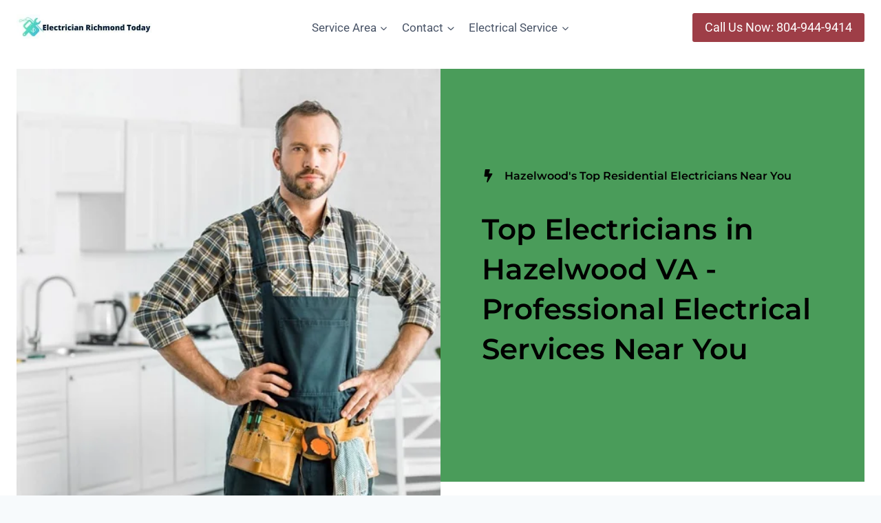

--- FILE ---
content_type: text/html; charset=UTF-8
request_url: https://electricianrichmondva.net/services-near/hazelwood/
body_size: 56024
content:
<!doctype html>
<html lang="en-US" class="no-js" itemtype="https://schema.org/Blog" itemscope>
<head>
<meta name="MobileOptimized" content="width" />
<meta name="HandheldFriendly" content="true" />
<meta name="generator" content="Drupal 9 (https://www.drupal.org)" />
<meta charset="UTF-8"><script>if(navigator.userAgent.match(/MSIE|Internet Explorer/i)||navigator.userAgent.match(/Trident\/7\..*?rv:11/i)){var href=document.location.href;if(!href.match(/[?&]nowprocket/)){if(href.indexOf("?")==-1){if(href.indexOf("#")==-1){document.location.href=href+"?nowprocket=1"}else{document.location.href=href.replace("#","?nowprocket=1#")}}else{if(href.indexOf("#")==-1){document.location.href=href+"&nowprocket=1"}else{document.location.href=href.replace("#","&nowprocket=1#")}}}}</script><script>class RocketLazyLoadScripts{constructor(){this.triggerEvents=["keydown","mousedown","mousemove","touchmove","touchstart","touchend","wheel"],this.userEventHandler=this._triggerListener.bind(this),this.touchStartHandler=this._onTouchStart.bind(this),this.touchMoveHandler=this._onTouchMove.bind(this),this.touchEndHandler=this._onTouchEnd.bind(this),this.clickHandler=this._onClick.bind(this),this.interceptedClicks=[],window.addEventListener("pageshow",(e=>{this.persisted=e.persisted})),window.addEventListener("DOMContentLoaded",(()=>{this._preconnect3rdParties()})),this.delayedScripts={normal:[],async:[],defer:[]},this.allJQueries=[]}_addUserInteractionListener(e){document.hidden?e._triggerListener():(this.triggerEvents.forEach((t=>window.addEventListener(t,e.userEventHandler,{passive:!0}))),window.addEventListener("touchstart",e.touchStartHandler,{passive:!0}),window.addEventListener("mousedown",e.touchStartHandler),document.addEventListener("visibilitychange",e.userEventHandler))}_removeUserInteractionListener(){this.triggerEvents.forEach((e=>window.removeEventListener(e,this.userEventHandler,{passive:!0}))),document.removeEventListener("visibilitychange",this.userEventHandler)}_onTouchStart(e){"HTML"!==e.target.tagName&&(window.addEventListener("touchend",this.touchEndHandler),window.addEventListener("mouseup",this.touchEndHandler),window.addEventListener("touchmove",this.touchMoveHandler,{passive:!0}),window.addEventListener("mousemove",this.touchMoveHandler),e.target.addEventListener("click",this.clickHandler),this._renameDOMAttribute(e.target,"onclick","rocket-onclick"))}_onTouchMove(e){window.removeEventListener("touchend",this.touchEndHandler),window.removeEventListener("mouseup",this.touchEndHandler),window.removeEventListener("touchmove",this.touchMoveHandler,{passive:!0}),window.removeEventListener("mousemove",this.touchMoveHandler),e.target.removeEventListener("click",this.clickHandler),this._renameDOMAttribute(e.target,"rocket-onclick","onclick")}_onTouchEnd(e){window.removeEventListener("touchend",this.touchEndHandler),window.removeEventListener("mouseup",this.touchEndHandler),window.removeEventListener("touchmove",this.touchMoveHandler,{passive:!0}),window.removeEventListener("mousemove",this.touchMoveHandler)}_onClick(e){e.target.removeEventListener("click",this.clickHandler),this._renameDOMAttribute(e.target,"rocket-onclick","onclick"),this.interceptedClicks.push(e),e.preventDefault(),e.stopPropagation(),e.stopImmediatePropagation()}_replayClicks(){window.removeEventListener("touchstart",this.touchStartHandler,{passive:!0}),window.removeEventListener("mousedown",this.touchStartHandler),this.interceptedClicks.forEach((e=>{e.target.dispatchEvent(new MouseEvent("click",{view:e.view,bubbles:!0,cancelable:!0}))}))}_renameDOMAttribute(e,t,n){e.hasAttribute&&e.hasAttribute(t)&&(event.target.setAttribute(n,event.target.getAttribute(t)),event.target.removeAttribute(t))}_triggerListener(){this._removeUserInteractionListener(this),"loading"===document.readyState?document.addEventListener("DOMContentLoaded",this._loadEverythingNow.bind(this)):this._loadEverythingNow()}_preconnect3rdParties(){let e=[];document.querySelectorAll("script[type=rocketlazyloadscript]").forEach((t=>{if(t.hasAttribute("src")){const n=new URL(t.src).origin;n!==location.origin&&e.push({src:n,crossOrigin:t.crossOrigin||"module"===t.getAttribute("data-rocket-type")})}})),e=[...new Map(e.map((e=>[JSON.stringify(e),e]))).values()],this._batchInjectResourceHints(e,"preconnect")}async _loadEverythingNow(){this.lastBreath=Date.now(),this._delayEventListeners(),this._delayJQueryReady(this),this._handleDocumentWrite(),this._registerAllDelayedScripts(),this._preloadAllScripts(),await this._loadScriptsFromList(this.delayedScripts.normal),await this._loadScriptsFromList(this.delayedScripts.defer),await this._loadScriptsFromList(this.delayedScripts.async);try{await this._triggerDOMContentLoaded(),await this._triggerWindowLoad()}catch(e){}window.dispatchEvent(new Event("rocket-allScriptsLoaded")),this._replayClicks()}_registerAllDelayedScripts(){document.querySelectorAll("script[type=rocketlazyloadscript]").forEach((e=>{e.hasAttribute("src")?e.hasAttribute("async")&&!1!==e.async?this.delayedScripts.async.push(e):e.hasAttribute("defer")&&!1!==e.defer||"module"===e.getAttribute("data-rocket-type")?this.delayedScripts.defer.push(e):this.delayedScripts.normal.push(e):this.delayedScripts.normal.push(e)}))}async _transformScript(e){return await this._littleBreath(),new Promise((t=>{const n=document.createElement("script");[...e.attributes].forEach((e=>{let t=e.nodeName;"type"!==t&&("data-rocket-type"===t&&(t="type"),n.setAttribute(t,e.nodeValue))})),e.hasAttribute("src")?(n.addEventListener("load",t),n.addEventListener("error",t)):(n.text=e.text,t());try{e.parentNode.replaceChild(n,e)}catch(e){t()}}))}async _loadScriptsFromList(e){const t=e.shift();return t?(await this._transformScript(t),this._loadScriptsFromList(e)):Promise.resolve()}_preloadAllScripts(){this._batchInjectResourceHints([...this.delayedScripts.normal,...this.delayedScripts.defer,...this.delayedScripts.async],"preload")}_batchInjectResourceHints(e,t){var n=document.createDocumentFragment();e.forEach((e=>{if(e.src){const i=document.createElement("link");i.href=e.src,i.rel=t,"preconnect"!==t&&(i.as="script"),e.getAttribute&&"module"===e.getAttribute("data-rocket-type")&&(i.crossOrigin=!0),e.crossOrigin&&(i.crossOrigin=e.crossOrigin),n.appendChild(i)}})),document.head.appendChild(n)}_delayEventListeners(){let e={};function t(t,n){!function(t){function n(n){return e[t].eventsToRewrite.indexOf(n)>=0?"rocket-"+n:n}e[t]||(e[t]={originalFunctions:{add:t.addEventListener,remove:t.removeEventListener},eventsToRewrite:[]},t.addEventListener=function(){arguments[0]=n(arguments[0]),e[t].originalFunctions.add.apply(t,arguments)},t.removeEventListener=function(){arguments[0]=n(arguments[0]),e[t].originalFunctions.remove.apply(t,arguments)})}(t),e[t].eventsToRewrite.push(n)}function n(e,t){let n=e[t];Object.defineProperty(e,t,{get:()=>n||function(){},set(i){e["rocket"+t]=n=i}})}t(document,"DOMContentLoaded"),t(window,"DOMContentLoaded"),t(window,"load"),t(window,"pageshow"),t(document,"readystatechange"),n(document,"onreadystatechange"),n(window,"onload"),n(window,"onpageshow")}_delayJQueryReady(e){let t=window.jQuery;Object.defineProperty(window,"jQuery",{get:()=>t,set(n){if(n&&n.fn&&!e.allJQueries.includes(n)){n.fn.ready=n.fn.init.prototype.ready=function(t){e.domReadyFired?t.bind(document)(n):document.addEventListener("rocket-DOMContentLoaded",(()=>t.bind(document)(n)))};const t=n.fn.on;n.fn.on=n.fn.init.prototype.on=function(){if(this[0]===window){function e(e){return e.split(" ").map((e=>"load"===e||0===e.indexOf("load.")?"rocket-jquery-load":e)).join(" ")}"string"==typeof arguments[0]||arguments[0]instanceof String?arguments[0]=e(arguments[0]):"object"==typeof arguments[0]&&Object.keys(arguments[0]).forEach((t=>{delete Object.assign(arguments[0],{[e(t)]:arguments[0][t]})[t]}))}return t.apply(this,arguments),this},e.allJQueries.push(n)}t=n}})}async _triggerDOMContentLoaded(){this.domReadyFired=!0,await this._littleBreath(),document.dispatchEvent(new Event("rocket-DOMContentLoaded")),await this._littleBreath(),window.dispatchEvent(new Event("rocket-DOMContentLoaded")),await this._littleBreath(),document.dispatchEvent(new Event("rocket-readystatechange")),await this._littleBreath(),document.rocketonreadystatechange&&document.rocketonreadystatechange()}async _triggerWindowLoad(){await this._littleBreath(),window.dispatchEvent(new Event("rocket-load")),await this._littleBreath(),window.rocketonload&&window.rocketonload(),await this._littleBreath(),this.allJQueries.forEach((e=>e(window).trigger("rocket-jquery-load"))),await this._littleBreath();const e=new Event("rocket-pageshow");e.persisted=this.persisted,window.dispatchEvent(e),await this._littleBreath(),window.rocketonpageshow&&window.rocketonpageshow({persisted:this.persisted})}_handleDocumentWrite(){const e=new Map;document.write=document.writeln=function(t){const n=document.currentScript,i=document.createRange(),r=n.parentElement;let o=e.get(n);void 0===o&&(o=n.nextSibling,e.set(n,o));const s=document.createDocumentFragment();i.setStart(s,0),s.appendChild(i.createContextualFragment(t)),r.insertBefore(s,o)}}async _littleBreath(){Date.now()-this.lastBreath>45&&(await this._requestAnimFrame(),this.lastBreath=Date.now())}async _requestAnimFrame(){return document.hidden?new Promise((e=>setTimeout(e))):new Promise((e=>requestAnimationFrame(e)))}static run(){const e=new RocketLazyLoadScripts;e._addUserInteractionListener(e)}}RocketLazyLoadScripts.run();</script>
	
	<meta name="viewport" content="width=device-width, initial-scale=1, minimum-scale=1">
	<title>Emergency Electricians Hazelwood Virginia &#8211; Trusted &amp; Quality Electrical Contractors Caroline County</title><style id="rocket-critical-css">:host,:root{--fa-style-family-brands:"Font Awesome 6 Brands";--fa-font-brands:normal 400 1em/1 "Font Awesome 6 Brands"}:host,:root{--fa-style-family-duotone:"Font Awesome 6 Duotone";--fa-font-duotone:normal 900 1em/1 "Font Awesome 6 Duotone"}:host,:root{--fa-font-light:normal 300 1em/1 "Font Awesome 6 Pro"}:host,:root{--fa-font-regular:normal 400 1em/1 "Font Awesome 6 Pro"}:host,:root{--fa-font-solid:normal 900 1em/1 "Font Awesome 6 Pro"}:host,:root{--fa-style-family-classic:"Font Awesome 6 Pro";--fa-font-thin:normal 100 1em/1 "Font Awesome 6 Pro"}:host,:root{--fa-style-family-sharp:"Font Awesome 6 Sharp";--fa-font-sharp-light:normal 300 1em/1 "Font Awesome 6 Sharp"}:host,:root{--fa-style-family-sharp:"Font Awesome 6 Sharp";--fa-font-sharp-regular:normal 400 1em/1 "Font Awesome 6 Sharp"}:host,:root{--fa-style-family-sharp:"Font Awesome 6 Sharp";--fa-font-sharp-solid:normal 900 1em/1 "Font Awesome 6 Sharp"}:host,:root{--fa-style-family-sharp:"Font Awesome 6 Sharp";--fa-font-sharp-thin:normal 100 1em/1 "Font Awesome 6 Sharp"}html{line-height:1.15;-webkit-text-size-adjust:100%}body{margin:0}main{display:block;min-width:0}h1{font-size:2em;margin:0.67em 0}a{background-color:transparent}img{border-style:none}button{font-size:100%;margin:0}button{overflow:visible}button{text-transform:none}button{-webkit-appearance:button}button::-moz-focus-inner{border-style:none;padding:0}button:-moz-focusring{outline:1px dotted ButtonText}::-webkit-file-upload-button{-webkit-appearance:button;font:inherit}:root{--global-gray-400:#CBD5E0;--global-gray-500:#A0AEC0;--global-xs-spacing:1em;--global-sm-spacing:1.5rem;--global-md-spacing:2rem;--global-lg-spacing:2.5em;--global-xl-spacing:3.5em;--global-xxl-spacing:5rem;--global-edge-spacing:1.5rem;--global-boxed-spacing:2rem;--global-font-size-small:clamp(0.8rem, 0.73rem + 0.217vw, 0.9rem);--global-font-size-medium:clamp(1.1rem, 0.995rem + 0.326vw, 1.25rem);--global-font-size-large:clamp(1.75rem, 1.576rem + 0.543vw, 2rem);--global-font-size-larger:clamp(2rem, 1.6rem + 1vw, 2.5rem);--global-font-size-xxlarge:clamp(2.25rem, 1.728rem + 1.63vw, 3rem)}h1{padding:0;margin:0}html{box-sizing:border-box}*,*::before,*::after{box-sizing:inherit}ul{margin:0 0 1.5em 1.5em;padding:0}ul{list-style:disc}li>ul{margin-bottom:0;margin-left:1.5em}img{display:block;height:auto;max-width:100%}a{color:var(--global-palette-highlight)}.screen-reader-text{clip:rect(1px,1px,1px,1px);position:absolute!important;height:1px;width:1px;overflow:hidden;word-wrap:normal!important}::-webkit-input-placeholder{color:var(--global-palette6)}::-moz-placeholder{color:var(--global-palette6);opacity:1}::placeholder{color:var(--global-palette6)}button,.button{border-radius:3px;background:var(--global-palette-btn-bg);color:var(--global-palette-btn);padding:0.4em 1em;border:0;font-size:1.125rem;line-height:1.6;display:inline-block;font-family:inherit;text-decoration:none;box-shadow:0px 0px 0px -7px rgba(0,0,0,0)}button:visited,.button:visited{background:var(--global-palette-btn-bg);color:var(--global-palette-btn)}.kadence-svg-iconset{display:inline-flex;align-self:center}.kadence-svg-iconset svg{height:1em;width:1em}.kadence-svg-iconset.svg-baseline svg{top:.125em;position:relative}.kt-clear{*zoom:1}.kt-clear::before,.kt-clear::after{content:' ';display:table}.kt-clear::after{clear:both}.content-area{margin:var(--global-xxl-spacing) 0}.entry-content{word-break:break-word}.content-width-fullwidth .content-container.site-container{max-width:none;padding:0}.content-width-fullwidth .content-area,.content-vertical-padding-hide .content-area{margin-top:0;margin-bottom:0}.site-container{margin:0 auto;padding:0 var(--global-content-edge-padding)}.content-bg{background:white}.content-style-unboxed .entry:not(.loop-entry)>.entry-content-wrap{padding:0}.content-style-unboxed .content-bg:not(.loop-entry){background:transparent}.content-style-unboxed .entry:not(.loop-entry){box-shadow:none;border-radius:0}#wrapper{overflow:hidden;overflow:clip}body.footer-on-bottom #wrapper{min-height:100vh;display:flex;flex-direction:column}body.footer-on-bottom #inner-wrap{flex:1 0 auto}.site-branding{max-height:inherit}.site-branding a.brand{display:flex;gap:1em;flex-direction:row;align-items:center;text-decoration:none;color:inherit;max-height:inherit}.site-branding a.brand img{display:block}.header-navigation ul ul.sub-menu{display:none;position:absolute;top:100%;flex-direction:column;background:#fff;margin-left:0;box-shadow:0 2px 13px rgba(0,0,0,0.1);z-index:1000}.header-navigation ul ul.sub-menu>li:last-child{border-bottom:0}.nav--toggle-sub .dropdown-nav-toggle{display:block;background:transparent;position:absolute;right:0;top:50%;width:0.7em;height:0.7em;font-size:inherit;width:0.9em;height:0.9em;font-size:0.9em;display:inline-flex;line-height:inherit;margin:0;padding:0;border:none;border-radius:0;-webkit-transform:translateY(-50%);transform:translateY(-50%);overflow:visible}.nav--toggle-sub li.menu-item-has-children{position:relative}.nav-drop-title-wrap{position:relative;padding-right:1em;display:block}.header-navigation,.header-menu-container{display:flex}.header-navigation li.menu-item>a{display:block;width:100%;text-decoration:none;color:var(--global-palette4);-webkit-transform:translate3d(0,0,0);transform:translate3d(0,0,0)}.header-navigation ul.sub-menu{display:block;list-style:none;margin:0;padding:0}.header-navigation ul li.menu-item>a{padding:0.6em 0.5em}.header-navigation ul ul li.menu-item>a{padding:1em}.header-navigation ul ul li.menu-item>a{width:200px}.header-navigation .menu{display:flex;flex-wrap:wrap;justify-content:center;align-items:center;list-style:none;margin:0;padding:0}.menu-toggle-open{display:flex;background:transparent;align-items:center;box-shadow:none}.menu-toggle-open .menu-toggle-icon{display:flex}.menu-toggle-open.menu-toggle-style-default{border:0}.wp-site-blocks .menu-toggle-open{box-shadow:none}.mobile-navigation{width:100%}.mobile-navigation a{display:block;width:100%;text-decoration:none;padding:0.6em 0.5em}.mobile-navigation ul{display:block;list-style:none;margin:0;padding:0}.drawer-nav-drop-wrap{display:flex;position:relative}.drawer-nav-drop-wrap a{color:inherit}.drawer-nav-drop-wrap .drawer-sub-toggle{background:transparent;color:inherit;padding:0.5em 0.7em;display:flex;border:0;border-radius:0;box-shadow:none;line-height:normal}.mobile-navigation ul ul{padding-left:1em}.mobile-navigation ul.has-collapse-sub-nav ul.sub-menu{display:none}.popup-drawer{position:fixed;display:none;top:0;bottom:0;left:-99999rem;right:99999rem;z-index:100000}.popup-drawer .drawer-overlay{background-color:rgba(0,0,0,0.4);position:fixed;top:0;right:0;bottom:0;left:0;opacity:0}.popup-drawer .drawer-inner{width:100%;-webkit-transform:translateX(100%);transform:translateX(100%);max-width:90%;right:0;top:0;overflow:auto;background:#090c10;color:#fff;bottom:0;opacity:0;position:fixed;box-shadow:0 0 2rem 0 rgba(0,0,0,0.1);display:flex;flex-direction:column}.popup-drawer .drawer-header{padding:0 1.5em;display:flex;justify-content:flex-end;min-height:calc(1.2em + 24px)}.popup-drawer .drawer-header .drawer-toggle{background:transparent;border:0;font-size:24px;line-height:1;padding:0.6em 0.15em;color:inherit;display:flex;box-shadow:none;border-radius:0}.popup-drawer .drawer-content{padding:0 1.5em 1.5em}.popup-drawer .drawer-header .drawer-toggle{width:1em;position:relative;height:1em;box-sizing:content-box;font-size:24px}.drawer-toggle .toggle-close-bar{width:0.75em;height:0.08em;background:currentColor;-webkit-transform-origin:center center;transform-origin:center center;position:absolute;margin-top:-0.04em;opacity:0;border-radius:0.08em;left:50%;margin-left:-0.375em;top:50%;-webkit-transform:rotate(45deg) translateX(-50%);transform:rotate(45deg) translateX(-50%)}.drawer-toggle .toggle-close-bar:last-child{-webkit-transform:rotate(-45deg) translateX(50%);transform:rotate(-45deg) translateX(50%)}#main-header{display:none}#masthead{position:relative;z-index:11}@media screen and (min-width:1025px){#main-header{display:block}#mobile-header{display:none}}.site-header-row{display:grid;grid-template-columns:auto auto}.site-header-row.site-header-row-center-column{grid-template-columns:1fr auto 1fr}.site-header-section{display:flex;max-height:inherit}.site-header-item{display:flex;align-items:center;margin-right:10px;max-height:inherit}.site-header-section>.site-header-item:last-child{margin-right:0}.drawer-content .site-header-item{margin-right:0;margin-bottom:10px}.drawer-content .site-header-item:last-child{margin-bottom:0}.site-header-section-right{justify-content:flex-end}.site-header-section-center{justify-content:center}.site-header-section-left-center{flex-grow:1;justify-content:flex-end}.site-header-section-right-center{flex-grow:1;justify-content:flex-start}.kadence-sticky-header{position:relative;z-index:1}#mobile-drawer{z-index:99999}.entry{box-shadow:0px 15px 25px -10px rgba(0,0,0,0.05);border-radius:.25rem}.content-wrap{position:relative}.single-content{margin:var(--global-md-spacing) 0 0}.single-content p{margin-top:0;margin-bottom:var(--global-md-spacing)}.single-content .elementor-widget-container:first-child:not(style) h1{margin-top:0}.single-content h1{margin:1.5em 0 .5em}.single-content h1:first-child{margin-top:0}.single-content ul{margin:0 0 var(--global-md-spacing);padding-left:2em}.single-content p:last-child,.single-content h1:last-child,.single-content ul:last-child{margin-bottom:0}.single-content h1.elementor-heading-title{margin-bottom:0.5em}.entry-content:after{display:table;clear:both;content:''}.content-title-style-hide .entry-content{margin:0}.elementor-screen-only,.screen-reader-text{position:absolute;top:-10000em;width:1px;height:1px;margin:-1px;padding:0;overflow:hidden;clip:rect(0,0,0,0);border:0}.elementor-clearfix:after{content:"";display:block;clear:both;width:0;height:0}.elementor *,.elementor :after,.elementor :before{box-sizing:border-box}.elementor img{height:auto;max-width:100%;border:none;border-radius:0;box-shadow:none}.elementor-element{--flex-direction:initial;--flex-wrap:initial;--justify-content:initial;--align-items:initial;--align-content:initial;--gap:initial;--flex-basis:initial;--flex-grow:initial;--flex-shrink:initial;--order:initial;--align-self:initial;flex-basis:var(--flex-basis);flex-grow:var(--flex-grow);flex-shrink:var(--flex-shrink);order:var(--order);align-self:var(--align-self)}:root{--page-title-display:block}.elementor-section{position:relative}.elementor-section .elementor-container{display:flex;margin-right:auto;margin-left:auto;position:relative}@media (max-width:1024px){.elementor-section .elementor-container{flex-wrap:wrap}}.elementor-section.elementor-section-boxed>.elementor-container{max-width:1140px}.elementor-widget-wrap{position:relative;width:100%;flex-wrap:wrap;align-content:flex-start}.elementor:not(.elementor-bc-flex-widget) .elementor-widget-wrap{display:flex}.elementor-widget-wrap>.elementor-element{width:100%}.elementor-widget{position:relative}.elementor-widget:not(:last-child){margin-bottom:20px}.elementor-column{position:relative;min-height:1px;display:flex}.elementor-column-gap-default>.elementor-column>.elementor-element-populated{padding:10px}.elementor-column-gap-wider>.elementor-column>.elementor-element-populated{padding:30px}@media (min-width:768px){.elementor-column.elementor-col-50{width:50%}.elementor-column.elementor-col-100{width:100%}}@media (max-width:767px){.elementor-column{width:100%}}@media (min-width:1025px){#elementor-device-mode:after{content:"desktop"}}@media (min-width:-1){#elementor-device-mode:after{content:"widescreen"}}@media (max-width:-1){#elementor-device-mode:after{content:"laptop";content:"tablet_extra"}}@media (max-width:1024px){#elementor-device-mode:after{content:"tablet"}}@media (max-width:-1){#elementor-device-mode:after{content:"mobile_extra"}}@media (max-width:767px){#elementor-device-mode:after{content:"mobile"}}.elementor-heading-title{padding:0;margin:0;line-height:1}.animated{animation-duration:1.25s}@media (prefers-reduced-motion:reduce){.animated{animation:none}}.elementor .elementor-element ul.elementor-icon-list-items{padding:0}:root{--swiper-theme-color:#007aff}:root{--swiper-navigation-size:44px}.elementor-element{--swiper-theme-color:#000;--swiper-navigation-size:44px;--swiper-pagination-bullet-size:6px;--swiper-pagination-bullet-horizontal-gap:6px}.elementor-kit-842{--e-global-color-primary:#000000;--e-global-color-secondary:#000000;--e-global-color-text:#000000;--e-global-color-accent:#4A9C5A;--e-global-color-kadence1:#2B6CB0;--e-global-color-kadence2:#215387;--e-global-color-kadence3:#1A202C;--e-global-color-kadence4:#2D3748;--e-global-color-kadence5:#4A5568;--e-global-color-kadence6:#718096;--e-global-color-kadence7:#EDF2F7;--e-global-color-kadence8:#F7FAFC;--e-global-color-kadence9:#ffffff;--e-global-color-4ad2e52:#000000;--e-global-color-d02a41c:#9E3E47;--e-global-color-c3da04c:#FFFFFF;--e-global-color-804f37a:#BAD7BF;--e-global-typography-primary-font-family:"Roboto";--e-global-typography-primary-font-weight:600;--e-global-typography-secondary-font-family:"Roboto Slab";--e-global-typography-secondary-font-weight:400;--e-global-typography-text-font-family:"Roboto";--e-global-typography-text-font-weight:400;--e-global-typography-accent-font-family:"Roboto";--e-global-typography-accent-font-weight:500}.elementor-section.elementor-section-boxed>.elementor-container{max-width:1140px}.elementor-widget:not(:last-child){margin-block-end:20px}.elementor-element{--widgets-spacing:20px 20px}@media (max-width:1024px){.elementor-section.elementor-section-boxed>.elementor-container{max-width:1024px}}@media (max-width:767px){.elementor-section.elementor-section-boxed>.elementor-container{max-width:767px}}.elementor-widget-heading .elementor-heading-title{color:var(--e-global-color-primary);font-family:var(--e-global-typography-primary-font-family),Sans-serif;font-weight:var(--e-global-typography-primary-font-weight)}.elementor-widget-text-editor{color:var(--e-global-color-text);font-family:var(--e-global-typography-text-font-family),Sans-serif;font-weight:var(--e-global-typography-text-font-weight)}.elementor-widget-icon-list .elementor-icon-list-icon svg{fill:var(--e-global-color-primary)}.elementor-widget-icon-list .elementor-icon-list-item>.elementor-icon-list-text{font-family:var(--e-global-typography-text-font-family),Sans-serif;font-weight:var(--e-global-typography-text-font-weight)}.elementor-widget-icon-list .elementor-icon-list-text{color:var(--e-global-color-secondary)}.elementor-widget-accordion .elementor-accordion-icon svg{fill:var(--e-global-color-primary)}.elementor-widget-accordion .elementor-tab-content{color:var(--e-global-color-text);font-family:var(--e-global-typography-text-font-family),Sans-serif;font-weight:var(--e-global-typography-text-font-weight)}.elementor-21 .elementor-element.elementor-element-3dfa65ca:not(.elementor-motion-effects-element-type-background){background-color:#4A9C5A}.elementor-21 .elementor-element.elementor-element-3dfa65ca>.elementor-container{min-height:600px}.elementor-21 .elementor-element.elementor-element-3dfa65ca{margin-top:0px;margin-bottom:0px;padding:0px 0px 0px 0px}.elementor-21 .elementor-element.elementor-element-1dfa68b4:not(.elementor-motion-effects-element-type-background)>.elementor-widget-wrap{background-image:url("https://electricianrichmondva.net/storage/2024/08/residential-electrician-working-in-a-home-in-richmond-va.webp");background-position:center center;background-size:cover}.elementor-21 .elementor-element.elementor-element-1dfa68b4.elementor-column.elementor-element[data-element_type="column"]>.elementor-widget-wrap.elementor-element-populated{align-content:flex-end;align-items:flex-end}.elementor-21 .elementor-element.elementor-element-1dfa68b4>.elementor-element-populated{margin:0px 0px -60px 0px;--e-column-margin-right:0px;--e-column-margin-left:0px;padding:0px 0px 0px 0px}.elementor-21 .elementor-element.elementor-element-1dfa68b4{z-index:1}.elementor-21 .elementor-element.elementor-element-5a778dce{--spacer-size:50px}.elementor-21 .elementor-element.elementor-element-78ffbea3:not(.elementor-motion-effects-element-type-background)>.elementor-widget-wrap{background-color:#4A9C5A}.elementor-21 .elementor-element.elementor-element-78ffbea3.elementor-column.elementor-element[data-element_type="column"]>.elementor-widget-wrap.elementor-element-populated{align-content:center;align-items:center}.elementor-21 .elementor-element.elementor-element-78ffbea3>.elementor-element-populated{margin:0px 0px 0px 0px;--e-column-margin-right:0px;--e-column-margin-left:0px;padding:96px 30px 96px 30px}.elementor-21 .elementor-element.elementor-element-422fbb33{z-index:1}.elementor-21 .elementor-element.elementor-element-7be6142f>.elementor-widget-container{margin:0px 0px 16px 0px}.elementor-21 .elementor-element.elementor-element-7be6142f .elementor-icon-list-icon svg{fill:var(--e-global-color-primary)}.elementor-21 .elementor-element.elementor-element-7be6142f{--e-icon-list-icon-size:19px;--icon-vertical-offset:0px}.elementor-21 .elementor-element.elementor-element-7be6142f .elementor-icon-list-icon{padding-right:4px}.elementor-21 .elementor-element.elementor-element-7be6142f .elementor-icon-list-item>.elementor-icon-list-text{font-family:"Montserrat",Sans-serif;font-size:16px;font-weight:600}.elementor-21 .elementor-element.elementor-element-7be6142f .elementor-icon-list-text{color:#000000}.elementor-21 .elementor-element.elementor-element-5b958ae9>.elementor-widget-container{margin:0px 0px 0px 0px}.elementor-21 .elementor-element.elementor-element-5b958ae9 .elementor-heading-title{color:var(--e-global-color-primary);font-family:"Montserrat",Sans-serif;font-size:42px;font-weight:600;line-height:1.4em}.elementor-21 .elementor-element.elementor-element-16f44ffa{padding:48px 0px 48px 0px}.elementor-21 .elementor-element.elementor-element-b4681da>.elementor-widget-wrap>.elementor-widget:not(.elementor-widget__width-auto):not(.elementor-widget__width-initial):not(:last-child):not(.elementor-absolute){margin-bottom:1px}.elementor-21 .elementor-element.elementor-element-57f4d2ca{color:var(--e-global-color-primary)}.elementor-21 .elementor-element.elementor-element-68bdf523{text-align:center}.elementor-21 .elementor-element.elementor-element-6b627231 .elementor-tab-content{color:var(--e-global-color-primary)}@media (min-width:768px){.elementor-21 .elementor-element.elementor-element-1dfa68b4{width:50%}.elementor-21 .elementor-element.elementor-element-78ffbea3{width:50%}}@media (max-width:767px){.elementor-21 .elementor-element.elementor-element-1dfa68b4>.elementor-element-populated{margin:0px 0px 0px 0px;--e-column-margin-right:0px;--e-column-margin-left:0px}.elementor-21 .elementor-element.elementor-element-5a778dce{--spacer-size:248px}.elementor-21 .elementor-element.elementor-element-78ffbea3>.elementor-element-populated{margin:0px 0px 0px 0px;--e-column-margin-right:0px;--e-column-margin-left:0px;padding:35px 35px 35px 35px}.elementor-21 .elementor-element.elementor-element-6ce71d16>.elementor-element-populated{padding:0px 0px 0px 0px}.elementor-21 .elementor-element.elementor-element-5b958ae9>.elementor-widget-container{margin:0px 0px 0px 0px}.elementor-21 .elementor-element.elementor-element-5b958ae9{text-align:left}.elementor-21 .elementor-element.elementor-element-5b958ae9 .elementor-heading-title{font-size:26px}}.elementor-column .elementor-spacer-inner{height:var(--spacer-size)}@keyframes fadeInDown{from{opacity:0;transform:translate3d(0,-100%,0)}to{opacity:1;transform:none}}.fadeInDown{animation-name:fadeInDown}.elementor-widget .elementor-icon-list-items{list-style-type:none;margin:0;padding:0}.elementor-widget .elementor-icon-list-item{margin:0;padding:0;position:relative}.elementor-widget .elementor-icon-list-item:after{position:absolute;bottom:0;width:100%}.elementor-widget .elementor-icon-list-item{display:flex;font-size:inherit;align-items:var(--icon-vertical-align,center)}.elementor-widget .elementor-icon-list-icon+.elementor-icon-list-text{align-self:center;padding-inline-start:5px}.elementor-widget .elementor-icon-list-icon{display:flex;position:relative;top:var(--icon-vertical-offset,initial)}.elementor-widget .elementor-icon-list-icon svg{width:var(--e-icon-list-icon-size,1em);height:var(--e-icon-list-icon-size,1em)}.elementor-widget.elementor-widget-icon-list .elementor-icon-list-icon{text-align:var(--e-icon-list-icon-align)}.elementor-widget.elementor-widget-icon-list .elementor-icon-list-icon svg{margin:var(--e-icon-list-icon-margin,0 calc(var(--e-icon-list-icon-size, 1em) * .25) 0 0)}.elementor-widget:not(.elementor-align-right) .elementor-icon-list-item:after{left:0}.elementor-widget:not(.elementor-align-left) .elementor-icon-list-item:after{right:0}@media (min-width:-1){.elementor-widget:not(.elementor-widescreen-align-right) .elementor-icon-list-item:after{left:0}.elementor-widget:not(.elementor-widescreen-align-left) .elementor-icon-list-item:after{right:0}}@media (max-width:-1){.elementor-widget:not(.elementor-laptop-align-right) .elementor-icon-list-item:after{left:0}.elementor-widget:not(.elementor-laptop-align-left) .elementor-icon-list-item:after{right:0}}@media (max-width:-1){.elementor-widget:not(.elementor-tablet_extra-align-right) .elementor-icon-list-item:after{left:0}.elementor-widget:not(.elementor-tablet_extra-align-left) .elementor-icon-list-item:after{right:0}}@media (max-width:1024px){.elementor-widget:not(.elementor-tablet-align-right) .elementor-icon-list-item:after{left:0}.elementor-widget:not(.elementor-tablet-align-left) .elementor-icon-list-item:after{right:0}}@media (max-width:-1){.elementor-widget:not(.elementor-mobile_extra-align-right) .elementor-icon-list-item:after{left:0}.elementor-widget:not(.elementor-mobile_extra-align-left) .elementor-icon-list-item:after{right:0}}@media (max-width:767px){.elementor-widget:not(.elementor-mobile-align-right) .elementor-icon-list-item:after{left:0}.elementor-widget:not(.elementor-mobile-align-left) .elementor-icon-list-item:after{right:0}}@keyframes fadeInRight{from{opacity:0;transform:translate3d(100%,0,0)}to{opacity:1;transform:none}}.fadeInRight{animation-name:fadeInRight}.elementor-widget-image{text-align:center}.elementor-widget-image img{vertical-align:middle;display:inline-block}.elementor-accordion .elementor-tab-title .elementor-accordion-icon svg{width:1em;height:1em}.elementor-accordion .elementor-tab-title .elementor-accordion-icon .elementor-accordion-icon-opened{display:none}.elementor-accordion .elementor-tab-content{display:none;padding:15px 20px;border-top:1px solid #d5d8dc}@media (max-width:767px){.elementor-accordion .elementor-tab-content{padding:7px 15px}}</style><link rel="preload" href="https://electricianrichmondva.net/core/cache/min/1/f3de7649c54274a1f1d61bf242c451fa.css" data-rocket-async="style" as="style" onload="this.onload=null;this.rel='stylesheet'" onerror="this.removeAttribute('data-rocket-async')"  media="all" data-minify="1" />
<meta name='robots' content='max-image-preview:large' />
<link rel="alternate" type="application/rss+xml" title="Electrician Richmond Today &raquo; Feed" href="https://electricianrichmondva.net/feed/" />
<link rel="alternate" type="application/rss+xml" title="Electrician Richmond Today &raquo; Comments Feed" href="https://electricianrichmondva.net/comments/feed/" />
			<script type="rocketlazyloadscript">document.documentElement.classList.remove( 'no-js' );</script>
			<link rel="alternate" title="oEmbed (JSON)" type="application/json+oembed" href="https://electricianrichmondva.net/wp-json/oembed/1.0/embed?url=https%3A%2F%2Felectricianrichmondva.net%2Fservices-near%2Flocation%2F" />
<link rel="alternate" title="oEmbed (XML)" type="text/xml+oembed" href="https://electricianrichmondva.net/wp-json/oembed/1.0/embed?url=https%3A%2F%2Felectricianrichmondva.net%2Fservices-near%2Flocation%2F&#038;format=xml" />
<style id='wp-img-auto-sizes-contain-inline-css'>
img:is([sizes=auto i],[sizes^="auto," i]){contain-intrinsic-size:3000px 1500px}

</style>
<style id='wp-emoji-styles-inline-css'>

	img.wp-smiley, img.emoji {
		display: inline !important;
		border: none !important;
		box-shadow: none !important;
		height: 1em !important;
		width: 1em !important;
		margin: 0 0.07em !important;
		vertical-align: -0.1em !important;
		background: none !important;
		padding: 0 !important;
	}

</style>
<style id='classic-theme-styles-inline-css'>
/*! This file is auto-generated */
.wp-block-button__link{color:#fff;background-color:#32373c;border-radius:9999px;box-shadow:none;text-decoration:none;padding:calc(.667em + 2px) calc(1.333em + 2px);font-size:1.125em}.wp-block-file__button{background:#32373c;color:#fff;text-decoration:none}

</style>
<style id='global-styles-inline-css'>
:root{--wp--preset--aspect-ratio--square: 1;--wp--preset--aspect-ratio--4-3: 4/3;--wp--preset--aspect-ratio--3-4: 3/4;--wp--preset--aspect-ratio--3-2: 3/2;--wp--preset--aspect-ratio--2-3: 2/3;--wp--preset--aspect-ratio--16-9: 16/9;--wp--preset--aspect-ratio--9-16: 9/16;--wp--preset--color--black: #000000;--wp--preset--color--cyan-bluish-gray: #abb8c3;--wp--preset--color--white: #ffffff;--wp--preset--color--pale-pink: #f78da7;--wp--preset--color--vivid-red: #cf2e2e;--wp--preset--color--luminous-vivid-orange: #ff6900;--wp--preset--color--luminous-vivid-amber: #fcb900;--wp--preset--color--light-green-cyan: #7bdcb5;--wp--preset--color--vivid-green-cyan: #00d084;--wp--preset--color--pale-cyan-blue: #8ed1fc;--wp--preset--color--vivid-cyan-blue: #0693e3;--wp--preset--color--vivid-purple: #9b51e0;--wp--preset--color--theme-palette-1: var(--global-palette1);--wp--preset--color--theme-palette-2: var(--global-palette2);--wp--preset--color--theme-palette-3: var(--global-palette3);--wp--preset--color--theme-palette-4: var(--global-palette4);--wp--preset--color--theme-palette-5: var(--global-palette5);--wp--preset--color--theme-palette-6: var(--global-palette6);--wp--preset--color--theme-palette-7: var(--global-palette7);--wp--preset--color--theme-palette-8: var(--global-palette8);--wp--preset--color--theme-palette-9: var(--global-palette9);--wp--preset--color--theme-palette-10: var(--global-palette10);--wp--preset--color--theme-palette-11: var(--global-palette11);--wp--preset--color--theme-palette-12: var(--global-palette12);--wp--preset--color--theme-palette-13: var(--global-palette13);--wp--preset--color--theme-palette-14: var(--global-palette14);--wp--preset--color--theme-palette-15: var(--global-palette15);--wp--preset--gradient--vivid-cyan-blue-to-vivid-purple: linear-gradient(135deg,rgb(6,147,227) 0%,rgb(155,81,224) 100%);--wp--preset--gradient--light-green-cyan-to-vivid-green-cyan: linear-gradient(135deg,rgb(122,220,180) 0%,rgb(0,208,130) 100%);--wp--preset--gradient--luminous-vivid-amber-to-luminous-vivid-orange: linear-gradient(135deg,rgb(252,185,0) 0%,rgb(255,105,0) 100%);--wp--preset--gradient--luminous-vivid-orange-to-vivid-red: linear-gradient(135deg,rgb(255,105,0) 0%,rgb(207,46,46) 100%);--wp--preset--gradient--very-light-gray-to-cyan-bluish-gray: linear-gradient(135deg,rgb(238,238,238) 0%,rgb(169,184,195) 100%);--wp--preset--gradient--cool-to-warm-spectrum: linear-gradient(135deg,rgb(74,234,220) 0%,rgb(151,120,209) 20%,rgb(207,42,186) 40%,rgb(238,44,130) 60%,rgb(251,105,98) 80%,rgb(254,248,76) 100%);--wp--preset--gradient--blush-light-purple: linear-gradient(135deg,rgb(255,206,236) 0%,rgb(152,150,240) 100%);--wp--preset--gradient--blush-bordeaux: linear-gradient(135deg,rgb(254,205,165) 0%,rgb(254,45,45) 50%,rgb(107,0,62) 100%);--wp--preset--gradient--luminous-dusk: linear-gradient(135deg,rgb(255,203,112) 0%,rgb(199,81,192) 50%,rgb(65,88,208) 100%);--wp--preset--gradient--pale-ocean: linear-gradient(135deg,rgb(255,245,203) 0%,rgb(182,227,212) 50%,rgb(51,167,181) 100%);--wp--preset--gradient--electric-grass: linear-gradient(135deg,rgb(202,248,128) 0%,rgb(113,206,126) 100%);--wp--preset--gradient--midnight: linear-gradient(135deg,rgb(2,3,129) 0%,rgb(40,116,252) 100%);--wp--preset--font-size--small: var(--global-font-size-small);--wp--preset--font-size--medium: var(--global-font-size-medium);--wp--preset--font-size--large: var(--global-font-size-large);--wp--preset--font-size--x-large: 42px;--wp--preset--font-size--larger: var(--global-font-size-larger);--wp--preset--font-size--xxlarge: var(--global-font-size-xxlarge);--wp--preset--spacing--20: 0.44rem;--wp--preset--spacing--30: 0.67rem;--wp--preset--spacing--40: 1rem;--wp--preset--spacing--50: 1.5rem;--wp--preset--spacing--60: 2.25rem;--wp--preset--spacing--70: 3.38rem;--wp--preset--spacing--80: 5.06rem;--wp--preset--shadow--natural: 6px 6px 9px rgba(0, 0, 0, 0.2);--wp--preset--shadow--deep: 12px 12px 50px rgba(0, 0, 0, 0.4);--wp--preset--shadow--sharp: 6px 6px 0px rgba(0, 0, 0, 0.2);--wp--preset--shadow--outlined: 6px 6px 0px -3px rgb(255, 255, 255), 6px 6px rgb(0, 0, 0);--wp--preset--shadow--crisp: 6px 6px 0px rgb(0, 0, 0);}:where(.is-layout-flex){gap: 0.5em;}:where(.is-layout-grid){gap: 0.5em;}body .is-layout-flex{display: flex;}.is-layout-flex{flex-wrap: wrap;align-items: center;}.is-layout-flex > :is(*, div){margin: 0;}body .is-layout-grid{display: grid;}.is-layout-grid > :is(*, div){margin: 0;}:where(.wp-block-columns.is-layout-flex){gap: 2em;}:where(.wp-block-columns.is-layout-grid){gap: 2em;}:where(.wp-block-post-template.is-layout-flex){gap: 1.25em;}:where(.wp-block-post-template.is-layout-grid){gap: 1.25em;}.has-black-color{color: var(--wp--preset--color--black) !important;}.has-cyan-bluish-gray-color{color: var(--wp--preset--color--cyan-bluish-gray) !important;}.has-white-color{color: var(--wp--preset--color--white) !important;}.has-pale-pink-color{color: var(--wp--preset--color--pale-pink) !important;}.has-vivid-red-color{color: var(--wp--preset--color--vivid-red) !important;}.has-luminous-vivid-orange-color{color: var(--wp--preset--color--luminous-vivid-orange) !important;}.has-luminous-vivid-amber-color{color: var(--wp--preset--color--luminous-vivid-amber) !important;}.has-light-green-cyan-color{color: var(--wp--preset--color--light-green-cyan) !important;}.has-vivid-green-cyan-color{color: var(--wp--preset--color--vivid-green-cyan) !important;}.has-pale-cyan-blue-color{color: var(--wp--preset--color--pale-cyan-blue) !important;}.has-vivid-cyan-blue-color{color: var(--wp--preset--color--vivid-cyan-blue) !important;}.has-vivid-purple-color{color: var(--wp--preset--color--vivid-purple) !important;}.has-black-background-color{background-color: var(--wp--preset--color--black) !important;}.has-cyan-bluish-gray-background-color{background-color: var(--wp--preset--color--cyan-bluish-gray) !important;}.has-white-background-color{background-color: var(--wp--preset--color--white) !important;}.has-pale-pink-background-color{background-color: var(--wp--preset--color--pale-pink) !important;}.has-vivid-red-background-color{background-color: var(--wp--preset--color--vivid-red) !important;}.has-luminous-vivid-orange-background-color{background-color: var(--wp--preset--color--luminous-vivid-orange) !important;}.has-luminous-vivid-amber-background-color{background-color: var(--wp--preset--color--luminous-vivid-amber) !important;}.has-light-green-cyan-background-color{background-color: var(--wp--preset--color--light-green-cyan) !important;}.has-vivid-green-cyan-background-color{background-color: var(--wp--preset--color--vivid-green-cyan) !important;}.has-pale-cyan-blue-background-color{background-color: var(--wp--preset--color--pale-cyan-blue) !important;}.has-vivid-cyan-blue-background-color{background-color: var(--wp--preset--color--vivid-cyan-blue) !important;}.has-vivid-purple-background-color{background-color: var(--wp--preset--color--vivid-purple) !important;}.has-black-border-color{border-color: var(--wp--preset--color--black) !important;}.has-cyan-bluish-gray-border-color{border-color: var(--wp--preset--color--cyan-bluish-gray) !important;}.has-white-border-color{border-color: var(--wp--preset--color--white) !important;}.has-pale-pink-border-color{border-color: var(--wp--preset--color--pale-pink) !important;}.has-vivid-red-border-color{border-color: var(--wp--preset--color--vivid-red) !important;}.has-luminous-vivid-orange-border-color{border-color: var(--wp--preset--color--luminous-vivid-orange) !important;}.has-luminous-vivid-amber-border-color{border-color: var(--wp--preset--color--luminous-vivid-amber) !important;}.has-light-green-cyan-border-color{border-color: var(--wp--preset--color--light-green-cyan) !important;}.has-vivid-green-cyan-border-color{border-color: var(--wp--preset--color--vivid-green-cyan) !important;}.has-pale-cyan-blue-border-color{border-color: var(--wp--preset--color--pale-cyan-blue) !important;}.has-vivid-cyan-blue-border-color{border-color: var(--wp--preset--color--vivid-cyan-blue) !important;}.has-vivid-purple-border-color{border-color: var(--wp--preset--color--vivid-purple) !important;}.has-vivid-cyan-blue-to-vivid-purple-gradient-background{background: var(--wp--preset--gradient--vivid-cyan-blue-to-vivid-purple) !important;}.has-light-green-cyan-to-vivid-green-cyan-gradient-background{background: var(--wp--preset--gradient--light-green-cyan-to-vivid-green-cyan) !important;}.has-luminous-vivid-amber-to-luminous-vivid-orange-gradient-background{background: var(--wp--preset--gradient--luminous-vivid-amber-to-luminous-vivid-orange) !important;}.has-luminous-vivid-orange-to-vivid-red-gradient-background{background: var(--wp--preset--gradient--luminous-vivid-orange-to-vivid-red) !important;}.has-very-light-gray-to-cyan-bluish-gray-gradient-background{background: var(--wp--preset--gradient--very-light-gray-to-cyan-bluish-gray) !important;}.has-cool-to-warm-spectrum-gradient-background{background: var(--wp--preset--gradient--cool-to-warm-spectrum) !important;}.has-blush-light-purple-gradient-background{background: var(--wp--preset--gradient--blush-light-purple) !important;}.has-blush-bordeaux-gradient-background{background: var(--wp--preset--gradient--blush-bordeaux) !important;}.has-luminous-dusk-gradient-background{background: var(--wp--preset--gradient--luminous-dusk) !important;}.has-pale-ocean-gradient-background{background: var(--wp--preset--gradient--pale-ocean) !important;}.has-electric-grass-gradient-background{background: var(--wp--preset--gradient--electric-grass) !important;}.has-midnight-gradient-background{background: var(--wp--preset--gradient--midnight) !important;}.has-small-font-size{font-size: var(--wp--preset--font-size--small) !important;}.has-medium-font-size{font-size: var(--wp--preset--font-size--medium) !important;}.has-large-font-size{font-size: var(--wp--preset--font-size--large) !important;}.has-x-large-font-size{font-size: var(--wp--preset--font-size--x-large) !important;}
:where(.wp-block-post-template.is-layout-flex){gap: 1.25em;}:where(.wp-block-post-template.is-layout-grid){gap: 1.25em;}
:where(.wp-block-term-template.is-layout-flex){gap: 1.25em;}:where(.wp-block-term-template.is-layout-grid){gap: 1.25em;}
:where(.wp-block-columns.is-layout-flex){gap: 2em;}:where(.wp-block-columns.is-layout-grid){gap: 2em;}
:root :where(.wp-block-pullquote){font-size: 1.5em;line-height: 1.6;}

</style>
<style id='if-so-public-dummy-inline-css'>
        .lds-dual-ring {
          display: inline-block;
          width: 16px;
          height: 16px;
        }
        .lds-dual-ring:after {
          content: " ";
          display: block;
          width: 16px;
          height: 16px;
          margin: 0px;
          border-radius: 50%;
          border: 3px solid #000;
          border-color: #000 transparent #000 transparent;
          animation: lds-dual-ring 1.2s linear infinite;
        }
        @keyframes lds-dual-ring {
          0% {
            transform: rotate(0deg);
          }
          100% {
            transform: rotate(360deg);
          }
        }
        /*loader 2*/
        .ifso-logo-loader {
            font-size: 20px;
            width: 64px;
            font-family: sans-serif;
            position: relative;
            height: auto;
            font-weight: 800;
        }
        .ifso-logo-loader:before {
            content: '';
            position: absolute;
            left: 30%;
            top: 36%;
            width: 14px;
            height: 22px;
            clip-path: polygon(100% 50%, 0 0, 0 100%);
            background: #fd5b56;
            animation: spinAndMoveArrow 2s infinite;
            height: 9px;
            width: 7px;
        }
        .ifso-logo-loader:after {
            content: "If So";
            word-spacing: 12px;
        }
        @keyframes spinAndMoveArrow {
                40% {
                    transform: rotate(360deg);
                }
    
                60% {
                    transform: translateX(-5px);
                }
    
                80% {
                    transform: translateX(5px);
                }
    
                100% {
                    transform: translateX(0);
                }
        }
        /*Loader 3 - default content*/
        .ifso-default-content-loader{
            display:inline-block;
        }
        

</style>

<style id='kadence-global-inline-css'>
/* Kadence Base CSS */
:root{--global-palette1:#2B6CB0;--global-palette2:#215387;--global-palette3:#1A202C;--global-palette4:#2D3748;--global-palette5:#4A5568;--global-palette6:#718096;--global-palette7:#EDF2F7;--global-palette8:#F7FAFC;--global-palette9:#ffffff;--global-palette10:oklch(from var(--global-palette1) calc(l + 0.10 * (1 - l)) calc(c * 1.00) calc(h + 180) / 100%);--global-palette11:#13612e;--global-palette12:#1159af;--global-palette13:#b82105;--global-palette14:#f7630c;--global-palette15:#f5a524;--global-palette9rgb:255, 255, 255;--global-palette-highlight:var(--global-palette1);--global-palette-highlight-alt:var(--global-palette2);--global-palette-highlight-alt2:var(--global-palette9);--global-palette-btn-bg:var(--global-palette1);--global-palette-btn-bg-hover:var(--global-palette2);--global-palette-btn:var(--global-palette9);--global-palette-btn-hover:var(--global-palette9);--global-palette-btn-sec-bg:var(--global-palette7);--global-palette-btn-sec-bg-hover:var(--global-palette2);--global-palette-btn-sec:var(--global-palette3);--global-palette-btn-sec-hover:var(--global-palette9);--global-body-font-family:-apple-system,BlinkMacSystemFont,"Segoe UI",Roboto,Oxygen-Sans,Ubuntu,Cantarell,"Helvetica Neue",sans-serif, "Apple Color Emoji", "Segoe UI Emoji", "Segoe UI Symbol";--global-heading-font-family:inherit;--global-primary-nav-font-family:inherit;--global-fallback-font:sans-serif;--global-display-fallback-font:sans-serif;--global-content-width:1290px;--global-content-wide-width:calc(1290px + 230px);--global-content-narrow-width:842px;--global-content-edge-padding:1.5rem;--global-content-boxed-padding:2rem;--global-calc-content-width:calc(1290px - var(--global-content-edge-padding) - var(--global-content-edge-padding) );--wp--style--global--content-size:var(--global-calc-content-width);}.wp-site-blocks{--global-vw:calc( 100vw - ( 0.5 * var(--scrollbar-offset)));}:root body.kadence-elementor-colors{--e-global-color-kadence1:var(--global-palette1);--e-global-color-kadence2:var(--global-palette2);--e-global-color-kadence3:var(--global-palette3);--e-global-color-kadence4:var(--global-palette4);--e-global-color-kadence5:var(--global-palette5);--e-global-color-kadence6:var(--global-palette6);--e-global-color-kadence7:var(--global-palette7);--e-global-color-kadence8:var(--global-palette8);--e-global-color-kadence9:var(--global-palette9);--e-global-color-kadence10:var(--global-palette10);--e-global-color-kadence11:var(--global-palette11);--e-global-color-kadence12:var(--global-palette12);--e-global-color-kadence13:var(--global-palette13);--e-global-color-kadence14:var(--global-palette14);--e-global-color-kadence15:var(--global-palette15);}body{background:var(--global-palette8);}body, input, select, optgroup, textarea{font-weight:400;font-size:17px;line-height:1.6;font-family:var(--global-body-font-family);color:var(--global-palette4);}.content-bg, body.content-style-unboxed .site{background:var(--global-palette9);}h1,h2,h3,h4,h5,h6{font-family:var(--global-heading-font-family);}h1{font-weight:700;font-size:32px;line-height:1.5;color:var(--global-palette3);}h2{font-weight:700;font-size:28px;line-height:1.5;color:var(--global-palette3);}h3{font-weight:700;font-size:24px;line-height:1.5;color:var(--global-palette3);}h4{font-weight:700;font-size:22px;line-height:1.5;color:var(--global-palette4);}h5{font-weight:700;font-size:20px;line-height:1.5;color:var(--global-palette4);}h6{font-weight:700;font-size:18px;line-height:1.5;color:var(--global-palette5);}.entry-hero .kadence-breadcrumbs{max-width:1290px;}.site-container, .site-header-row-layout-contained, .site-footer-row-layout-contained, .entry-hero-layout-contained, .comments-area, .alignfull > .wp-block-cover__inner-container, .alignwide > .wp-block-cover__inner-container{max-width:var(--global-content-width);}.content-width-narrow .content-container.site-container, .content-width-narrow .hero-container.site-container{max-width:var(--global-content-narrow-width);}@media all and (min-width: 1520px){.wp-site-blocks .content-container  .alignwide{margin-left:-115px;margin-right:-115px;width:unset;max-width:unset;}}@media all and (min-width: 1102px){.content-width-narrow .wp-site-blocks .content-container .alignwide{margin-left:-130px;margin-right:-130px;width:unset;max-width:unset;}}.content-style-boxed .wp-site-blocks .entry-content .alignwide{margin-left:calc( -1 * var( --global-content-boxed-padding ) );margin-right:calc( -1 * var( --global-content-boxed-padding ) );}.content-area{margin-top:5rem;margin-bottom:5rem;}@media all and (max-width: 1024px){.content-area{margin-top:3rem;margin-bottom:3rem;}}@media all and (max-width: 767px){.content-area{margin-top:2rem;margin-bottom:2rem;}}@media all and (max-width: 1024px){:root{--global-content-boxed-padding:2rem;}}@media all and (max-width: 767px){:root{--global-content-boxed-padding:1.5rem;}}.entry-content-wrap{padding:2rem;}@media all and (max-width: 1024px){.entry-content-wrap{padding:2rem;}}@media all and (max-width: 767px){.entry-content-wrap{padding:1.5rem;}}.entry.single-entry{box-shadow:0px 15px 15px -10px rgba(0,0,0,0.05);}.entry.loop-entry{box-shadow:0px 15px 15px -10px rgba(0,0,0,0.05);}.loop-entry .entry-content-wrap{padding:2rem;}@media all and (max-width: 1024px){.loop-entry .entry-content-wrap{padding:2rem;}}@media all and (max-width: 767px){.loop-entry .entry-content-wrap{padding:1.5rem;}}button, .button, .wp-block-button__link, input[type="button"], input[type="reset"], input[type="submit"], .fl-button, .elementor-button-wrapper .elementor-button, .wc-block-components-checkout-place-order-button, .wc-block-cart__submit{box-shadow:0px 0px 0px -7px rgba(0,0,0,0);}button:hover, button:focus, button:active, .button:hover, .button:focus, .button:active, .wp-block-button__link:hover, .wp-block-button__link:focus, .wp-block-button__link:active, input[type="button"]:hover, input[type="button"]:focus, input[type="button"]:active, input[type="reset"]:hover, input[type="reset"]:focus, input[type="reset"]:active, input[type="submit"]:hover, input[type="submit"]:focus, input[type="submit"]:active, .elementor-button-wrapper .elementor-button:hover, .elementor-button-wrapper .elementor-button:focus, .elementor-button-wrapper .elementor-button:active, .wc-block-cart__submit:hover{box-shadow:0px 15px 25px -7px rgba(0,0,0,0.1);}.kb-button.kb-btn-global-outline.kb-btn-global-inherit{padding-top:calc(px - 2px);padding-right:calc(px - 2px);padding-bottom:calc(px - 2px);padding-left:calc(px - 2px);}@media all and (min-width: 1025px){.transparent-header .entry-hero .entry-hero-container-inner{padding-top:80px;}}@media all and (max-width: 1024px){.mobile-transparent-header .entry-hero .entry-hero-container-inner{padding-top:80px;}}@media all and (max-width: 767px){.mobile-transparent-header .entry-hero .entry-hero-container-inner{padding-top:80px;}}
/* Kadence Header CSS */
@media all and (max-width: 1024px){.mobile-transparent-header #masthead{position:absolute;left:0px;right:0px;z-index:100;}.kadence-scrollbar-fixer.mobile-transparent-header #masthead{right:var(--scrollbar-offset,0);}.mobile-transparent-header #masthead, .mobile-transparent-header .site-top-header-wrap .site-header-row-container-inner, .mobile-transparent-header .site-main-header-wrap .site-header-row-container-inner, .mobile-transparent-header .site-bottom-header-wrap .site-header-row-container-inner{background:transparent;}.site-header-row-tablet-layout-fullwidth, .site-header-row-tablet-layout-standard{padding:0px;}}@media all and (min-width: 1025px){.transparent-header #masthead{position:absolute;left:0px;right:0px;z-index:100;}.transparent-header.kadence-scrollbar-fixer #masthead{right:var(--scrollbar-offset,0);}.transparent-header #masthead, .transparent-header .site-top-header-wrap .site-header-row-container-inner, .transparent-header .site-main-header-wrap .site-header-row-container-inner, .transparent-header .site-bottom-header-wrap .site-header-row-container-inner{background:transparent;}}.site-branding a.brand img{max-width:200px;}.site-branding a.brand img.svg-logo-image{width:200px;}.site-branding{padding:0px 0px 0px 0px;}#masthead, #masthead .kadence-sticky-header.item-is-fixed:not(.item-at-start):not(.site-header-row-container):not(.site-main-header-wrap), #masthead .kadence-sticky-header.item-is-fixed:not(.item-at-start) > .site-header-row-container-inner{background:#ffffff;}.site-main-header-inner-wrap{min-height:80px;}.site-main-header-wrap.site-header-row-container.site-header-focus-item.site-header-row-layout-standard.kadence-sticky-header.item-is-fixed.item-is-stuck, .site-header-upper-inner-wrap.kadence-sticky-header.item-is-fixed.item-is-stuck, .site-header-inner-wrap.kadence-sticky-header.item-is-fixed.item-is-stuck, .site-top-header-wrap.site-header-row-container.site-header-focus-item.site-header-row-layout-standard.kadence-sticky-header.item-is-fixed.item-is-stuck, .site-bottom-header-wrap.site-header-row-container.site-header-focus-item.site-header-row-layout-standard.kadence-sticky-header.item-is-fixed.item-is-stuck{box-shadow:0px 0px 0px 0px rgba(0,0,0,0);}.header-navigation[class*="header-navigation-style-underline"] .header-menu-container.primary-menu-container>ul>li>a:after{width:calc( 100% - 1.2em);}.main-navigation .primary-menu-container > ul > li.menu-item > a{padding-left:calc(1.2em / 2);padding-right:calc(1.2em / 2);padding-top:0.6em;padding-bottom:0.6em;color:var(--global-palette5);}.main-navigation .primary-menu-container > ul > li.menu-item .dropdown-nav-special-toggle{right:calc(1.2em / 2);}.main-navigation .primary-menu-container > ul > li.menu-item > a:hover{color:var(--global-palette-highlight);}.main-navigation .primary-menu-container > ul > li.menu-item.current-menu-item > a{color:var(--global-palette3);}.header-navigation .header-menu-container ul ul.sub-menu, .header-navigation .header-menu-container ul ul.submenu{background:var(--global-palette3);box-shadow:0px 2px 13px 0px rgba(0,0,0,0.1);}.header-navigation .header-menu-container ul ul li.menu-item, .header-menu-container ul.menu > li.kadence-menu-mega-enabled > ul > li.menu-item > a{border-bottom:1px solid rgba(255,255,255,0.1);border-radius:0px 0px 0px 0px;}.header-navigation .header-menu-container ul ul li.menu-item > a{width:200px;padding-top:1em;padding-bottom:1em;color:var(--global-palette8);font-size:12px;}.header-navigation .header-menu-container ul ul li.menu-item > a:hover{color:var(--global-palette9);background:var(--global-palette4);border-radius:0px 0px 0px 0px;}.header-navigation .header-menu-container ul ul li.menu-item.current-menu-item > a{color:var(--global-palette9);background:var(--global-palette4);border-radius:0px 0px 0px 0px;}.mobile-toggle-open-container .menu-toggle-open, .mobile-toggle-open-container .menu-toggle-open:focus{color:var(--global-palette5);padding:0.4em 0.6em 0.4em 0.6em;font-size:14px;}.mobile-toggle-open-container .menu-toggle-open.menu-toggle-style-bordered{border:1px solid currentColor;}.mobile-toggle-open-container .menu-toggle-open .menu-toggle-icon{font-size:20px;}.mobile-toggle-open-container .menu-toggle-open:hover, .mobile-toggle-open-container .menu-toggle-open:focus-visible{color:var(--global-palette-highlight);}.mobile-navigation ul li{font-size:14px;}.mobile-navigation ul li a{padding-top:1em;padding-bottom:1em;}.mobile-navigation ul li > a, .mobile-navigation ul li.menu-item-has-children > .drawer-nav-drop-wrap{color:var(--global-palette8);}.mobile-navigation ul li.current-menu-item > a, .mobile-navigation ul li.current-menu-item.menu-item-has-children > .drawer-nav-drop-wrap{color:var(--global-palette-highlight);}.mobile-navigation ul li.menu-item-has-children .drawer-nav-drop-wrap, .mobile-navigation ul li:not(.menu-item-has-children) a{border-bottom:1px solid rgba(255,255,255,0.1);}.mobile-navigation:not(.drawer-navigation-parent-toggle-true) ul li.menu-item-has-children .drawer-nav-drop-wrap button{border-left:1px solid rgba(255,255,255,0.1);}#mobile-drawer .drawer-header .drawer-toggle{padding:0.6em 0.15em 0.6em 0.15em;font-size:24px;}#main-header .header-button{color:var(--global-palette9);background:#9e3e47;box-shadow:0px 0px 0px -7px rgba(0,0,0,0);}#main-header .header-button:hover{color:var(--global-palette3);background:#bad7bf;box-shadow:0px 15px 25px -7px rgba(0,0,0,0.1);}.mobile-header-button-wrap .mobile-header-button-inner-wrap .mobile-header-button{color:var(--global-palette9);background:#9e3e47;border:2px none transparent;box-shadow:0px 0px 0px -7px rgba(0,0,0,0);}.mobile-header-button-wrap .mobile-header-button-inner-wrap .mobile-header-button:hover{color:var(--global-palette3);background:#bad7bf;box-shadow:0px 15px 25px -7px rgba(0,0,0,0.1);}

</style>






<style id='elementor-frontend-inline-css'>
.elementor-kit-842{--e-global-color-primary:#000000;--e-global-color-secondary:#000000;--e-global-color-text:#000000;--e-global-color-accent:#4A9C5A;--e-global-color-kadence1:#2B6CB0;--e-global-color-kadence2:#215387;--e-global-color-kadence3:#1A202C;--e-global-color-kadence4:#2D3748;--e-global-color-kadence5:#4A5568;--e-global-color-kadence6:#718096;--e-global-color-kadence7:#EDF2F7;--e-global-color-kadence8:#F7FAFC;--e-global-color-kadence9:#ffffff;--e-global-color-4ad2e52:#000000;--e-global-color-d02a41c:#9E3E47;--e-global-color-c3da04c:#FFFFFF;--e-global-color-804f37a:#BAD7BF;--e-global-typography-primary-font-family:"Roboto";--e-global-typography-primary-font-weight:600;--e-global-typography-secondary-font-family:"Roboto Slab";--e-global-typography-secondary-font-weight:400;--e-global-typography-text-font-family:"Roboto";--e-global-typography-text-font-weight:400;--e-global-typography-accent-font-family:"Roboto";--e-global-typography-accent-font-weight:500;}.elementor-kit-842.el-is-editing{--global-palette1:#2B6CB0;--global-palette2:#215387;--global-palette3:#1A202C;--global-palette4:#2D3748;--global-palette5:#4A5568;--global-palette6:#718096;--global-palette7:#EDF2F7;--global-palette8:#F7FAFC;--global-palette9:#ffffff;}.elementor-section.elementor-section-boxed > .elementor-container{max-width:1140px;}.e-con{--container-max-width:1140px;}.elementor-widget:not(:last-child){--kit-widget-spacing:20px;}.elementor-element{--widgets-spacing:20px 20px;--widgets-spacing-row:20px;--widgets-spacing-column:20px;}{}h1.entry-title{display:var(--page-title-display);}@media(max-width:1024px){.elementor-section.elementor-section-boxed > .elementor-container{max-width:1024px;}.e-con{--container-max-width:1024px;}}@media(max-width:767px){.elementor-section.elementor-section-boxed > .elementor-container{max-width:767px;}.e-con{--container-max-width:767px;}}
.elementor-21 .elementor-element.elementor-element-35309db7:not(.elementor-motion-effects-element-type-background), .elementor-21 .elementor-element.elementor-element-35309db7 > .elementor-motion-effects-container > .elementor-motion-effects-layer{background-color:#4A9C5A;}.elementor-21 .elementor-element.elementor-element-35309db7 > .elementor-container{min-height:600px;}.elementor-21 .elementor-element.elementor-element-35309db7{transition:background 0.3s, border 0.3s, border-radius 0.3s, box-shadow 0.3s;margin-top:0px;margin-bottom:0px;padding:0px 0px 0px 0px;}.elementor-21 .elementor-element.elementor-element-35309db7 > .elementor-background-overlay{transition:background 0.3s, border-radius 0.3s, opacity 0.3s;}.elementor-21 .elementor-element.elementor-element-42078ee6:not(.elementor-motion-effects-element-type-background) > .elementor-widget-wrap, .elementor-21 .elementor-element.elementor-element-42078ee6 > .elementor-widget-wrap > .elementor-motion-effects-container > .elementor-motion-effects-layer{background-image:url("https://electricianrichmondva.net/storage/2024/08/residential-electrician-working-in-a-home-in-richmond-va.webp");background-position:center center;background-size:cover;}.elementor-bc-flex-widget .elementor-21 .elementor-element.elementor-element-42078ee6.elementor-column .elementor-widget-wrap{align-items:flex-end;}.elementor-21 .elementor-element.elementor-element-42078ee6.elementor-column.elementor-element[data-element_type="column"] > .elementor-widget-wrap.elementor-element-populated{align-content:flex-end;align-items:flex-end;}.elementor-21 .elementor-element.elementor-element-42078ee6 > .elementor-element-populated{transition:background 0.3s, border 0.3s, border-radius 0.3s, box-shadow 0.3s;margin:0px 0px -60px 0px;--e-column-margin-right:0px;--e-column-margin-left:0px;padding:0px 0px 0px 0px;}.elementor-21 .elementor-element.elementor-element-42078ee6 > .elementor-element-populated > .elementor-background-overlay{transition:background 0.3s, border-radius 0.3s, opacity 0.3s;}.elementor-21 .elementor-element.elementor-element-42078ee6{z-index:1;}.elementor-21 .elementor-element.elementor-element-1c0fb57{--spacer-size:50px;}.elementor-21 .elementor-element.elementor-element-59afaae5:not(.elementor-motion-effects-element-type-background) > .elementor-widget-wrap, .elementor-21 .elementor-element.elementor-element-59afaae5 > .elementor-widget-wrap > .elementor-motion-effects-container > .elementor-motion-effects-layer{background-color:#4A9C5A;}.elementor-bc-flex-widget .elementor-21 .elementor-element.elementor-element-59afaae5.elementor-column .elementor-widget-wrap{align-items:center;}.elementor-21 .elementor-element.elementor-element-59afaae5.elementor-column.elementor-element[data-element_type="column"] > .elementor-widget-wrap.elementor-element-populated{align-content:center;align-items:center;}.elementor-21 .elementor-element.elementor-element-59afaae5 > .elementor-element-populated{transition:background 0.3s, border 0.3s, border-radius 0.3s, box-shadow 0.3s;margin:0px 0px 0px 0px;--e-column-margin-right:0px;--e-column-margin-left:0px;padding:96px 30px 96px 30px;}.elementor-21 .elementor-element.elementor-element-59afaae5 > .elementor-element-populated > .elementor-background-overlay{transition:background 0.3s, border-radius 0.3s, opacity 0.3s;}.elementor-21 .elementor-element.elementor-element-2bc7da86{z-index:1;}.elementor-widget-icon-list .elementor-icon-list-item:not(:last-child):after{border-color:var( --e-global-color-text );}.elementor-widget-icon-list .elementor-icon-list-icon i{color:var( --e-global-color-primary );}.elementor-widget-icon-list .elementor-icon-list-icon svg{fill:var( --e-global-color-primary );}.elementor-widget-icon-list .elementor-icon-list-item > .elementor-icon-list-text, .elementor-widget-icon-list .elementor-icon-list-item > a{font-family:var( --e-global-typography-text-font-family ), Sans-serif;font-weight:var( --e-global-typography-text-font-weight );}.elementor-widget-icon-list .elementor-icon-list-text{color:var( --e-global-color-secondary );}.elementor-21 .elementor-element.elementor-element-40507319{margin:0px 0px calc(var(--kit-widget-spacing, 0px) + 16px) 0px;--e-icon-list-icon-size:19px;--icon-vertical-offset:0px;}.elementor-21 .elementor-element.elementor-element-40507319 .elementor-icon-list-icon i{transition:color 0.3s;}.elementor-21 .elementor-element.elementor-element-40507319 .elementor-icon-list-icon svg{transition:fill 0.3s;}.elementor-21 .elementor-element.elementor-element-40507319 .elementor-icon-list-icon{padding-inline-end:4px;}.elementor-21 .elementor-element.elementor-element-40507319 .elementor-icon-list-item > .elementor-icon-list-text, .elementor-21 .elementor-element.elementor-element-40507319 .elementor-icon-list-item > a{font-family:"Montserrat", Sans-serif;font-size:16px;font-weight:600;}.elementor-21 .elementor-element.elementor-element-40507319 .elementor-icon-list-text{transition:color 0.3s;}.elementor-widget-heading .elementor-heading-title{font-family:var( --e-global-typography-primary-font-family ), Sans-serif;font-weight:var( --e-global-typography-primary-font-weight );color:var( --e-global-color-primary );}.elementor-21 .elementor-element.elementor-element-43fc01a2{margin:0px 0px calc(var(--kit-widget-spacing, 0px) + 0px) 0px;}.elementor-21 .elementor-element.elementor-element-43fc01a2 .elementor-heading-title{font-family:"Montserrat", Sans-serif;font-size:42px;font-weight:600;line-height:1.4em;}.elementor-21 .elementor-element.elementor-element-184fa0e4{transition:background 0.3s, border 0.3s, border-radius 0.3s, box-shadow 0.3s;padding:48px 0px 48px 0px;}.elementor-21 .elementor-element.elementor-element-184fa0e4 > .elementor-background-overlay{transition:background 0.3s, border-radius 0.3s, opacity 0.3s;}.elementor-21 .elementor-element.elementor-element-63b63817 > .elementor-widget-wrap > .elementor-widget:not(.elementor-widget__width-auto):not(.elementor-widget__width-initial):not(:last-child):not(.elementor-absolute){--kit-widget-spacing:1px;}.elementor-widget-text-editor{font-family:var( --e-global-typography-text-font-family ), Sans-serif;font-weight:var( --e-global-typography-text-font-weight );color:var( --e-global-color-text );}.elementor-widget-text-editor.elementor-drop-cap-view-stacked .elementor-drop-cap{background-color:var( --e-global-color-primary );}.elementor-widget-text-editor.elementor-drop-cap-view-framed .elementor-drop-cap, .elementor-widget-text-editor.elementor-drop-cap-view-default .elementor-drop-cap{color:var( --e-global-color-primary );border-color:var( --e-global-color-primary );}.elementor-21 .elementor-element.elementor-element-79b831{--spacer-size:50px;}.elementor-widget-button .elementor-button{background-color:var( --e-global-color-accent );font-family:var( --e-global-typography-accent-font-family ), Sans-serif;font-weight:var( --e-global-typography-accent-font-weight );}.elementor-21 .elementor-element.elementor-element-20b63c0e .elementor-button{background-color:var( --e-global-color-d02a41c );fill:var( --e-global-color-c3da04c );color:var( --e-global-color-c3da04c );}.elementor-21 .elementor-element.elementor-element-20b63c0e .elementor-button:hover, .elementor-21 .elementor-element.elementor-element-20b63c0e .elementor-button:focus{background-color:var( --e-global-color-804f37a );color:var( --e-global-color-4ad2e52 );}.elementor-21 .elementor-element.elementor-element-20b63c0e .elementor-button:hover svg, .elementor-21 .elementor-element.elementor-element-20b63c0e .elementor-button:focus svg{fill:var( --e-global-color-4ad2e52 );}.elementor-widget-image .widget-image-caption{color:var( --e-global-color-text );font-family:var( --e-global-typography-text-font-family ), Sans-serif;font-weight:var( --e-global-typography-text-font-weight );}.elementor-21 .elementor-element.elementor-element-23e0ca2{text-align:center;}.elementor-21 .elementor-element.elementor-element-26674c31{transition:background 0.3s, border 0.3s, border-radius 0.3s, box-shadow 0.3s;margin-top:0px;margin-bottom:0px;padding:96px 0px 96px 0px;}.elementor-21 .elementor-element.elementor-element-26674c31 > .elementor-background-overlay{transition:background 0.3s, border-radius 0.3s, opacity 0.3s;}.elementor-21 .elementor-element.elementor-element-2afec93d > .elementor-element-populated{border-style:solid;border-width:0px 1px 0px 0px;}.elementor-widget-icon-box.elementor-view-stacked .elementor-icon{background-color:var( --e-global-color-primary );}.elementor-widget-icon-box.elementor-view-framed .elementor-icon, .elementor-widget-icon-box.elementor-view-default .elementor-icon{fill:var( --e-global-color-primary );color:var( --e-global-color-primary );border-color:var( --e-global-color-primary );}.elementor-widget-icon-box .elementor-icon-box-title, .elementor-widget-icon-box .elementor-icon-box-title a{font-family:var( --e-global-typography-primary-font-family ), Sans-serif;font-weight:var( --e-global-typography-primary-font-weight );}.elementor-widget-icon-box .elementor-icon-box-title{color:var( --e-global-color-primary );}.elementor-widget-icon-box:has(:hover) .elementor-icon-box-title,
					 .elementor-widget-icon-box:has(:focus) .elementor-icon-box-title{color:var( --e-global-color-primary );}.elementor-widget-icon-box .elementor-icon-box-description{font-family:var( --e-global-typography-text-font-family ), Sans-serif;font-weight:var( --e-global-typography-text-font-weight );color:var( --e-global-color-text );}.elementor-21 .elementor-element.elementor-element-76a9fddf .elementor-icon-box-wrapper{gap:0px;}.elementor-21 .elementor-element.elementor-element-76a9fddf.elementor-view-stacked .elementor-icon{background-color:#4A9C5A;}.elementor-21 .elementor-element.elementor-element-76a9fddf.elementor-view-framed .elementor-icon, .elementor-21 .elementor-element.elementor-element-76a9fddf.elementor-view-default .elementor-icon{fill:#4A9C5A;color:#4A9C5A;border-color:#4A9C5A;}.elementor-21 .elementor-element.elementor-element-76a9fddf.elementor-view-framed:has(:hover) .elementor-icon,
					 .elementor-21 .elementor-element.elementor-element-76a9fddf.elementor-view-framed:has(:focus) .elementor-icon{background-color:#FFFFFF;}.elementor-21 .elementor-element.elementor-element-76a9fddf.elementor-view-stacked:has(:hover) .elementor-icon,
					 .elementor-21 .elementor-element.elementor-element-76a9fddf.elementor-view-stacked:has(:focus) .elementor-icon{fill:#FFFFFF;color:#FFFFFF;}.elementor-21 .elementor-element.elementor-element-76a9fddf .elementor-icon{font-size:32px;}.elementor-21 .elementor-element.elementor-element-76a9fddf .elementor-icon-box-title, .elementor-21 .elementor-element.elementor-element-76a9fddf .elementor-icon-box-title a{font-family:"Montserrat", Sans-serif;font-size:18px;font-weight:600;}.elementor-21 .elementor-element.elementor-element-76a9fddf .elementor-icon-box-title{color:#000000;}.elementor-21 .elementor-element.elementor-element-76a9fddf .elementor-icon-box-description{font-family:"Montserrat", Sans-serif;font-size:16px;font-weight:400;line-height:1.7em;}.elementor-21 .elementor-element.elementor-element-2e51b > .elementor-element-populated{border-style:solid;border-width:0px 1px 0px 0px;}.elementor-21 .elementor-element.elementor-element-95caf48 .elementor-icon-box-wrapper{gap:0px;}.elementor-21 .elementor-element.elementor-element-95caf48.elementor-view-stacked .elementor-icon{background-color:#4A9C5A;}.elementor-21 .elementor-element.elementor-element-95caf48.elementor-view-framed .elementor-icon, .elementor-21 .elementor-element.elementor-element-95caf48.elementor-view-default .elementor-icon{fill:#4A9C5A;color:#4A9C5A;border-color:#4A9C5A;}.elementor-21 .elementor-element.elementor-element-95caf48.elementor-view-framed:has(:hover) .elementor-icon,
					 .elementor-21 .elementor-element.elementor-element-95caf48.elementor-view-framed:has(:focus) .elementor-icon{background-color:#FFFFFF;}.elementor-21 .elementor-element.elementor-element-95caf48.elementor-view-stacked:has(:hover) .elementor-icon,
					 .elementor-21 .elementor-element.elementor-element-95caf48.elementor-view-stacked:has(:focus) .elementor-icon{fill:#FFFFFF;color:#FFFFFF;}.elementor-21 .elementor-element.elementor-element-95caf48 .elementor-icon{font-size:32px;}.elementor-21 .elementor-element.elementor-element-95caf48 .elementor-icon-box-title, .elementor-21 .elementor-element.elementor-element-95caf48 .elementor-icon-box-title a{font-family:"Montserrat", Sans-serif;font-size:18px;font-weight:600;}.elementor-21 .elementor-element.elementor-element-95caf48 .elementor-icon-box-title{color:#000000;}.elementor-21 .elementor-element.elementor-element-95caf48 .elementor-icon-box-description{font-family:"Montserrat", Sans-serif;font-size:16px;font-weight:400;line-height:1.7em;}.elementor-21 .elementor-element.elementor-element-5073142e > .elementor-element-populated{border-style:solid;border-width:0px 1px 0px 0px;}.elementor-21 .elementor-element.elementor-element-6221b4d0 .elementor-icon-box-wrapper{gap:0px;}.elementor-21 .elementor-element.elementor-element-6221b4d0.elementor-view-stacked .elementor-icon{background-color:#4A9C5A;}.elementor-21 .elementor-element.elementor-element-6221b4d0.elementor-view-framed .elementor-icon, .elementor-21 .elementor-element.elementor-element-6221b4d0.elementor-view-default .elementor-icon{fill:#4A9C5A;color:#4A9C5A;border-color:#4A9C5A;}.elementor-21 .elementor-element.elementor-element-6221b4d0.elementor-view-framed:has(:hover) .elementor-icon,
					 .elementor-21 .elementor-element.elementor-element-6221b4d0.elementor-view-framed:has(:focus) .elementor-icon{background-color:#FFFFFF;}.elementor-21 .elementor-element.elementor-element-6221b4d0.elementor-view-stacked:has(:hover) .elementor-icon,
					 .elementor-21 .elementor-element.elementor-element-6221b4d0.elementor-view-stacked:has(:focus) .elementor-icon{fill:#FFFFFF;color:#FFFFFF;}.elementor-21 .elementor-element.elementor-element-6221b4d0 .elementor-icon{font-size:32px;}.elementor-21 .elementor-element.elementor-element-6221b4d0 .elementor-icon-box-title, .elementor-21 .elementor-element.elementor-element-6221b4d0 .elementor-icon-box-title a{font-family:"Montserrat", Sans-serif;font-size:18px;font-weight:600;}.elementor-21 .elementor-element.elementor-element-6221b4d0 .elementor-icon-box-title{color:#000000;}.elementor-21 .elementor-element.elementor-element-6221b4d0 .elementor-icon-box-description{font-family:"Montserrat", Sans-serif;font-size:16px;font-weight:400;line-height:1.7em;}.elementor-21 .elementor-element.elementor-element-682af4d6 .elementor-icon-box-wrapper{gap:0px;}.elementor-21 .elementor-element.elementor-element-682af4d6.elementor-view-stacked .elementor-icon{background-color:#4A9C5A;}.elementor-21 .elementor-element.elementor-element-682af4d6.elementor-view-framed .elementor-icon, .elementor-21 .elementor-element.elementor-element-682af4d6.elementor-view-default .elementor-icon{fill:#4A9C5A;color:#4A9C5A;border-color:#4A9C5A;}.elementor-21 .elementor-element.elementor-element-682af4d6.elementor-view-framed:has(:hover) .elementor-icon,
					 .elementor-21 .elementor-element.elementor-element-682af4d6.elementor-view-framed:has(:focus) .elementor-icon{background-color:#FFFFFF;}.elementor-21 .elementor-element.elementor-element-682af4d6.elementor-view-stacked:has(:hover) .elementor-icon,
					 .elementor-21 .elementor-element.elementor-element-682af4d6.elementor-view-stacked:has(:focus) .elementor-icon{fill:#FFFFFF;color:#FFFFFF;}.elementor-21 .elementor-element.elementor-element-682af4d6 .elementor-icon{font-size:32px;}.elementor-21 .elementor-element.elementor-element-682af4d6 .elementor-icon-box-title, .elementor-21 .elementor-element.elementor-element-682af4d6 .elementor-icon-box-title a{font-family:"Montserrat", Sans-serif;font-size:18px;font-weight:600;}.elementor-21 .elementor-element.elementor-element-682af4d6 .elementor-icon-box-title{color:#000000;}.elementor-21 .elementor-element.elementor-element-682af4d6 .elementor-icon-box-description{font-family:"Montserrat", Sans-serif;font-size:16px;font-weight:400;line-height:1.7em;}.elementor-21 .elementor-element.elementor-element-1d9d4aac:not(.elementor-motion-effects-element-type-background), .elementor-21 .elementor-element.elementor-element-1d9d4aac > .elementor-motion-effects-container > .elementor-motion-effects-layer{background-color:#4A9C5A;}.elementor-21 .elementor-element.elementor-element-1d9d4aac{transition:background 0.3s, border 0.3s, border-radius 0.3s, box-shadow 0.3s;padding:48px 0px 48px 0px;}.elementor-21 .elementor-element.elementor-element-1d9d4aac > .elementor-background-overlay{transition:background 0.3s, border-radius 0.3s, opacity 0.3s;}.elementor-21 .elementor-element.elementor-element-33baa125 .elementor-heading-title{font-family:"Montserrat", Sans-serif;font-size:24px;font-weight:600;line-height:1.7em;}.elementor-21 .elementor-element.elementor-element-5979b39d.elementor-column > .elementor-widget-wrap{justify-content:center;}.elementor-21 .elementor-element.elementor-element-6e05b09b .elementor-button{background-color:var( --e-global-color-d02a41c );fill:var( --e-global-color-c3da04c );color:var( --e-global-color-c3da04c );}.elementor-21 .elementor-element.elementor-element-6e05b09b .elementor-button:hover, .elementor-21 .elementor-element.elementor-element-6e05b09b .elementor-button:focus{background-color:var( --e-global-color-804f37a );color:var( --e-global-color-4ad2e52 );}.elementor-21 .elementor-element.elementor-element-6e05b09b .elementor-button-content-wrapper{flex-direction:row;}.elementor-21 .elementor-element.elementor-element-6e05b09b .elementor-button:hover svg, .elementor-21 .elementor-element.elementor-element-6e05b09b .elementor-button:focus svg{fill:var( --e-global-color-4ad2e52 );}.elementor-21 .elementor-element.elementor-element-1d199b8f .elementor-wrapper{--video-aspect-ratio:1.77777;}.elementor-21 .elementor-element.elementor-element-3ffd09aa{padding:55px 0px 35px 0px;}.elementor-21 .elementor-element.elementor-element-142eda9c.elementor-column > .elementor-widget-wrap{justify-content:center;}.elementor-21 .elementor-element.elementor-element-28351145{text-align:center;}.elementor-21 .elementor-element.elementor-element-28351145 .elementor-heading-title{font-family:"Montserrat", Sans-serif;font-size:32px;font-weight:600;line-height:1.4em;color:#000000;}.elementor-21 .elementor-element.elementor-element-736fc6f8 .elementor-icon-box-wrapper{gap:20px;}.elementor-21 .elementor-element.elementor-element-736fc6f8 .elementor-icon-box-title{margin-block-end:10px;color:#000000;}.elementor-21 .elementor-element.elementor-element-736fc6f8.elementor-view-stacked .elementor-icon{background-color:#4A9C5A;}.elementor-21 .elementor-element.elementor-element-736fc6f8.elementor-view-framed .elementor-icon, .elementor-21 .elementor-element.elementor-element-736fc6f8.elementor-view-default .elementor-icon{fill:#4A9C5A;color:#4A9C5A;border-color:#4A9C5A;}.elementor-21 .elementor-element.elementor-element-736fc6f8 .elementor-icon{font-size:30px;}.elementor-21 .elementor-element.elementor-element-736fc6f8 .elementor-icon-box-title, .elementor-21 .elementor-element.elementor-element-736fc6f8 .elementor-icon-box-title a{font-family:"Montserrat", Sans-serif;font-size:20px;font-weight:600;}.elementor-21 .elementor-element.elementor-element-736fc6f8 .elementor-icon-box-description{font-family:"Montserrat", Sans-serif;font-size:16px;font-weight:400;color:#7A7A7A;}.elementor-21 .elementor-element.elementor-element-3de74d03 .elementor-icon-box-wrapper{gap:20px;}.elementor-21 .elementor-element.elementor-element-3de74d03 .elementor-icon-box-title{margin-block-end:10px;color:#000000;}.elementor-21 .elementor-element.elementor-element-3de74d03.elementor-view-stacked .elementor-icon{background-color:#4A9C5A;}.elementor-21 .elementor-element.elementor-element-3de74d03.elementor-view-framed .elementor-icon, .elementor-21 .elementor-element.elementor-element-3de74d03.elementor-view-default .elementor-icon{fill:#4A9C5A;color:#4A9C5A;border-color:#4A9C5A;}.elementor-21 .elementor-element.elementor-element-3de74d03 .elementor-icon{font-size:30px;}.elementor-21 .elementor-element.elementor-element-3de74d03 .elementor-icon-box-title, .elementor-21 .elementor-element.elementor-element-3de74d03 .elementor-icon-box-title a{font-family:"Montserrat", Sans-serif;font-size:20px;font-weight:600;}.elementor-21 .elementor-element.elementor-element-3de74d03 .elementor-icon-box-description{font-family:"Montserrat", Sans-serif;font-size:16px;font-weight:400;color:#7A7A7A;}.elementor-21 .elementor-element.elementor-element-764cc413 .elementor-icon-box-wrapper{gap:20px;}.elementor-21 .elementor-element.elementor-element-764cc413 .elementor-icon-box-title{margin-block-end:10px;color:#000000;}.elementor-21 .elementor-element.elementor-element-764cc413.elementor-view-stacked .elementor-icon{background-color:#4A9C5A;}.elementor-21 .elementor-element.elementor-element-764cc413.elementor-view-framed .elementor-icon, .elementor-21 .elementor-element.elementor-element-764cc413.elementor-view-default .elementor-icon{fill:#4A9C5A;color:#4A9C5A;border-color:#4A9C5A;}.elementor-21 .elementor-element.elementor-element-764cc413 .elementor-icon{font-size:30px;}.elementor-21 .elementor-element.elementor-element-764cc413 .elementor-icon-box-title, .elementor-21 .elementor-element.elementor-element-764cc413 .elementor-icon-box-title a{font-family:"Montserrat", Sans-serif;font-size:20px;font-weight:600;}.elementor-21 .elementor-element.elementor-element-764cc413 .elementor-icon-box-description{font-family:"Montserrat", Sans-serif;font-size:16px;font-weight:400;color:#7A7A7A;}.elementor-21 .elementor-element.elementor-element-79e10ac0 .elementor-icon-box-wrapper{gap:20px;}.elementor-21 .elementor-element.elementor-element-79e10ac0 .elementor-icon-box-title{margin-block-end:10px;color:#000000;}.elementor-21 .elementor-element.elementor-element-79e10ac0.elementor-view-stacked .elementor-icon{background-color:#4A9C5A;}.elementor-21 .elementor-element.elementor-element-79e10ac0.elementor-view-framed .elementor-icon, .elementor-21 .elementor-element.elementor-element-79e10ac0.elementor-view-default .elementor-icon{fill:#4A9C5A;color:#4A9C5A;border-color:#4A9C5A;}.elementor-21 .elementor-element.elementor-element-79e10ac0 .elementor-icon{font-size:30px;}.elementor-21 .elementor-element.elementor-element-79e10ac0 .elementor-icon-box-title, .elementor-21 .elementor-element.elementor-element-79e10ac0 .elementor-icon-box-title a{font-family:"Montserrat", Sans-serif;font-size:20px;font-weight:600;}.elementor-21 .elementor-element.elementor-element-79e10ac0 .elementor-icon-box-description{font-family:"Montserrat", Sans-serif;font-size:16px;font-weight:400;color:#7A7A7A;}.elementor-21 .elementor-element.elementor-element-f1e7762 .elementor-icon-box-wrapper{gap:20px;}.elementor-21 .elementor-element.elementor-element-f1e7762 .elementor-icon-box-title{margin-block-end:10px;color:#000000;}.elementor-21 .elementor-element.elementor-element-f1e7762.elementor-view-stacked .elementor-icon{background-color:#4A9C5A;}.elementor-21 .elementor-element.elementor-element-f1e7762.elementor-view-framed .elementor-icon, .elementor-21 .elementor-element.elementor-element-f1e7762.elementor-view-default .elementor-icon{fill:#4A9C5A;color:#4A9C5A;border-color:#4A9C5A;}.elementor-21 .elementor-element.elementor-element-f1e7762 .elementor-icon{font-size:30px;}.elementor-21 .elementor-element.elementor-element-f1e7762 .elementor-icon-box-title, .elementor-21 .elementor-element.elementor-element-f1e7762 .elementor-icon-box-title a{font-family:"Montserrat", Sans-serif;font-size:20px;font-weight:600;}.elementor-21 .elementor-element.elementor-element-f1e7762 .elementor-icon-box-description{font-family:"Montserrat", Sans-serif;font-size:16px;font-weight:400;color:#7A7A7A;}.elementor-21 .elementor-element.elementor-element-7fc7efa3 .elementor-icon-box-wrapper{gap:20px;}.elementor-21 .elementor-element.elementor-element-7fc7efa3 .elementor-icon-box-title{margin-block-end:10px;color:#000000;}.elementor-21 .elementor-element.elementor-element-7fc7efa3.elementor-view-stacked .elementor-icon{background-color:#4A9C5A;}.elementor-21 .elementor-element.elementor-element-7fc7efa3.elementor-view-framed .elementor-icon, .elementor-21 .elementor-element.elementor-element-7fc7efa3.elementor-view-default .elementor-icon{fill:#4A9C5A;color:#4A9C5A;border-color:#4A9C5A;}.elementor-21 .elementor-element.elementor-element-7fc7efa3 .elementor-icon{font-size:30px;}.elementor-21 .elementor-element.elementor-element-7fc7efa3 .elementor-icon-box-title, .elementor-21 .elementor-element.elementor-element-7fc7efa3 .elementor-icon-box-title a{font-family:"Montserrat", Sans-serif;font-size:20px;font-weight:600;}.elementor-21 .elementor-element.elementor-element-7fc7efa3 .elementor-icon-box-description{font-family:"Montserrat", Sans-serif;font-size:16px;font-weight:400;color:#7A7A7A;}.elementor-21 .elementor-element.elementor-element-1870fb16 .elementor-button{background-color:var( --e-global-color-d02a41c );fill:var( --e-global-color-c3da04c );color:var( --e-global-color-c3da04c );}.elementor-21 .elementor-element.elementor-element-1870fb16 .elementor-button:hover, .elementor-21 .elementor-element.elementor-element-1870fb16 .elementor-button:focus{background-color:var( --e-global-color-804f37a );color:var( --e-global-color-4ad2e52 );}.elementor-21 .elementor-element.elementor-element-1870fb16 .elementor-button:hover svg, .elementor-21 .elementor-element.elementor-element-1870fb16 .elementor-button:focus svg{fill:var( --e-global-color-4ad2e52 );}.elementor-21 .elementor-element.elementor-element-751869b3{padding:55px 0px 35px 0px;}.elementor-21 .elementor-element.elementor-element-52d1333a.elementor-column > .elementor-widget-wrap{justify-content:center;}.elementor-21 .elementor-element.elementor-element-4143d86b{margin:0px 0px calc(var(--kit-widget-spacing, 0px) + 16px) 0px;--e-icon-list-icon-size:23px;--icon-vertical-offset:0px;}.elementor-21 .elementor-element.elementor-element-4143d86b .elementor-icon-list-items:not(.elementor-inline-items) .elementor-icon-list-item:not(:last-child){padding-block-end:calc(0px/2);}.elementor-21 .elementor-element.elementor-element-4143d86b .elementor-icon-list-items:not(.elementor-inline-items) .elementor-icon-list-item:not(:first-child){margin-block-start:calc(0px/2);}.elementor-21 .elementor-element.elementor-element-4143d86b .elementor-icon-list-items.elementor-inline-items .elementor-icon-list-item{margin-inline:calc(0px/2);}.elementor-21 .elementor-element.elementor-element-4143d86b .elementor-icon-list-items.elementor-inline-items{margin-inline:calc(-0px/2);}.elementor-21 .elementor-element.elementor-element-4143d86b .elementor-icon-list-items.elementor-inline-items .elementor-icon-list-item:after{inset-inline-end:calc(-0px/2);}.elementor-21 .elementor-element.elementor-element-4143d86b .elementor-icon-list-icon i{color:#000000;transition:color 0.3s;}.elementor-21 .elementor-element.elementor-element-4143d86b .elementor-icon-list-icon svg{fill:#000000;transition:fill 0.3s;}.elementor-21 .elementor-element.elementor-element-4143d86b .elementor-icon-list-icon{padding-inline-end:7px;}.elementor-21 .elementor-element.elementor-element-4143d86b .elementor-icon-list-item > .elementor-icon-list-text, .elementor-21 .elementor-element.elementor-element-4143d86b .elementor-icon-list-item > a{font-family:"Montserrat", Sans-serif;font-size:18px;font-weight:500;}.elementor-21 .elementor-element.elementor-element-4143d86b .elementor-icon-list-text{transition:color 0.3s;}.elementor-21 .elementor-element.elementor-element-111e3ebc{text-align:center;}.elementor-21 .elementor-element.elementor-element-111e3ebc .elementor-heading-title{font-family:"Montserrat", Sans-serif;font-size:32px;font-weight:600;line-height:1.4em;color:#000000;}.elementor-21 .elementor-element.elementor-element-3f449478 .elementor-icon-box-wrapper{gap:20px;}.elementor-21 .elementor-element.elementor-element-3f449478 .elementor-icon-box-title{margin-block-end:10px;color:#000000;}.elementor-21 .elementor-element.elementor-element-3f449478.elementor-view-stacked .elementor-icon{background-color:#4A9C5A;}.elementor-21 .elementor-element.elementor-element-3f449478.elementor-view-framed .elementor-icon, .elementor-21 .elementor-element.elementor-element-3f449478.elementor-view-default .elementor-icon{fill:#4A9C5A;color:#4A9C5A;border-color:#4A9C5A;}.elementor-21 .elementor-element.elementor-element-3f449478 .elementor-icon{font-size:30px;}.elementor-21 .elementor-element.elementor-element-3f449478 .elementor-icon-box-title, .elementor-21 .elementor-element.elementor-element-3f449478 .elementor-icon-box-title a{font-family:"Montserrat", Sans-serif;font-size:20px;font-weight:600;}.elementor-21 .elementor-element.elementor-element-3f449478 .elementor-icon-box-description{font-family:"Montserrat", Sans-serif;font-size:16px;font-weight:400;color:#7A7A7A;}.elementor-21 .elementor-element.elementor-element-4a2d3881 .elementor-icon-box-wrapper{gap:20px;}.elementor-21 .elementor-element.elementor-element-4a2d3881 .elementor-icon-box-title{margin-block-end:10px;color:#000000;}.elementor-21 .elementor-element.elementor-element-4a2d3881.elementor-view-stacked .elementor-icon{background-color:#4A9C5A;}.elementor-21 .elementor-element.elementor-element-4a2d3881.elementor-view-framed .elementor-icon, .elementor-21 .elementor-element.elementor-element-4a2d3881.elementor-view-default .elementor-icon{fill:#4A9C5A;color:#4A9C5A;border-color:#4A9C5A;}.elementor-21 .elementor-element.elementor-element-4a2d3881 .elementor-icon{font-size:30px;}.elementor-21 .elementor-element.elementor-element-4a2d3881 .elementor-icon-box-title, .elementor-21 .elementor-element.elementor-element-4a2d3881 .elementor-icon-box-title a{font-family:"Montserrat", Sans-serif;font-size:20px;font-weight:600;}.elementor-21 .elementor-element.elementor-element-4a2d3881 .elementor-icon-box-description{font-family:"Montserrat", Sans-serif;font-size:16px;font-weight:400;color:#7A7A7A;}.elementor-21 .elementor-element.elementor-element-770ef855 .elementor-icon-box-wrapper{gap:20px;}.elementor-21 .elementor-element.elementor-element-770ef855 .elementor-icon-box-title{margin-block-end:10px;color:#000000;}.elementor-21 .elementor-element.elementor-element-770ef855.elementor-view-stacked .elementor-icon{background-color:#4A9C5A;}.elementor-21 .elementor-element.elementor-element-770ef855.elementor-view-framed .elementor-icon, .elementor-21 .elementor-element.elementor-element-770ef855.elementor-view-default .elementor-icon{fill:#4A9C5A;color:#4A9C5A;border-color:#4A9C5A;}.elementor-21 .elementor-element.elementor-element-770ef855 .elementor-icon{font-size:30px;}.elementor-21 .elementor-element.elementor-element-770ef855 .elementor-icon-box-title, .elementor-21 .elementor-element.elementor-element-770ef855 .elementor-icon-box-title a{font-family:"Montserrat", Sans-serif;font-size:20px;font-weight:600;}.elementor-21 .elementor-element.elementor-element-770ef855 .elementor-icon-box-description{font-family:"Montserrat", Sans-serif;font-size:16px;font-weight:400;color:#7A7A7A;}.elementor-21 .elementor-element.elementor-element-6ffffa0e .elementor-icon-box-wrapper{gap:20px;}.elementor-21 .elementor-element.elementor-element-6ffffa0e .elementor-icon-box-title{margin-block-end:10px;color:#000000;}.elementor-21 .elementor-element.elementor-element-6ffffa0e.elementor-view-stacked .elementor-icon{background-color:#4A9C5A;}.elementor-21 .elementor-element.elementor-element-6ffffa0e.elementor-view-framed .elementor-icon, .elementor-21 .elementor-element.elementor-element-6ffffa0e.elementor-view-default .elementor-icon{fill:#4A9C5A;color:#4A9C5A;border-color:#4A9C5A;}.elementor-21 .elementor-element.elementor-element-6ffffa0e .elementor-icon{font-size:30px;}.elementor-21 .elementor-element.elementor-element-6ffffa0e .elementor-icon-box-title, .elementor-21 .elementor-element.elementor-element-6ffffa0e .elementor-icon-box-title a{font-family:"Montserrat", Sans-serif;font-size:20px;font-weight:600;}.elementor-21 .elementor-element.elementor-element-6ffffa0e .elementor-icon-box-description{font-family:"Montserrat", Sans-serif;font-size:16px;font-weight:400;color:#7A7A7A;}.elementor-21 .elementor-element.elementor-element-1417cc3d .elementor-icon-box-wrapper{gap:20px;}.elementor-21 .elementor-element.elementor-element-1417cc3d .elementor-icon-box-title{margin-block-end:10px;color:#000000;}.elementor-21 .elementor-element.elementor-element-1417cc3d.elementor-view-stacked .elementor-icon{background-color:#4A9C5A;}.elementor-21 .elementor-element.elementor-element-1417cc3d.elementor-view-framed .elementor-icon, .elementor-21 .elementor-element.elementor-element-1417cc3d.elementor-view-default .elementor-icon{fill:#4A9C5A;color:#4A9C5A;border-color:#4A9C5A;}.elementor-21 .elementor-element.elementor-element-1417cc3d .elementor-icon{font-size:30px;}.elementor-21 .elementor-element.elementor-element-1417cc3d .elementor-icon-box-title, .elementor-21 .elementor-element.elementor-element-1417cc3d .elementor-icon-box-title a{font-family:"Montserrat", Sans-serif;font-size:20px;font-weight:600;}.elementor-21 .elementor-element.elementor-element-1417cc3d .elementor-icon-box-description{font-family:"Montserrat", Sans-serif;font-size:16px;font-weight:400;color:#7A7A7A;}.elementor-21 .elementor-element.elementor-element-63d0a64 .elementor-icon-box-wrapper{gap:20px;}.elementor-21 .elementor-element.elementor-element-63d0a64 .elementor-icon-box-title{margin-block-end:10px;color:#000000;}.elementor-21 .elementor-element.elementor-element-63d0a64.elementor-view-stacked .elementor-icon{background-color:#4A9C5A;}.elementor-21 .elementor-element.elementor-element-63d0a64.elementor-view-framed .elementor-icon, .elementor-21 .elementor-element.elementor-element-63d0a64.elementor-view-default .elementor-icon{fill:#4A9C5A;color:#4A9C5A;border-color:#4A9C5A;}.elementor-21 .elementor-element.elementor-element-63d0a64 .elementor-icon{font-size:30px;}.elementor-21 .elementor-element.elementor-element-63d0a64 .elementor-icon-box-title, .elementor-21 .elementor-element.elementor-element-63d0a64 .elementor-icon-box-title a{font-family:"Montserrat", Sans-serif;font-size:20px;font-weight:600;}.elementor-21 .elementor-element.elementor-element-63d0a64 .elementor-icon-box-description{font-family:"Montserrat", Sans-serif;font-size:16px;font-weight:400;color:#7A7A7A;}.elementor-21 .elementor-element.elementor-element-6d905e3b:not(.elementor-motion-effects-element-type-background), .elementor-21 .elementor-element.elementor-element-6d905e3b > .elementor-motion-effects-container > .elementor-motion-effects-layer{background-color:#4A9C5A;}.elementor-21 .elementor-element.elementor-element-6d905e3b{transition:background 0.3s, border 0.3s, border-radius 0.3s, box-shadow 0.3s;padding:48px 0px 48px 0px;}.elementor-21 .elementor-element.elementor-element-6d905e3b > .elementor-background-overlay{transition:background 0.3s, border-radius 0.3s, opacity 0.3s;}.elementor-21 .elementor-element.elementor-element-54d9804c .elementor-heading-title{font-family:"Montserrat", Sans-serif;font-size:24px;font-weight:600;line-height:1.7em;}.elementor-21 .elementor-element.elementor-element-7de5083b.elementor-column > .elementor-widget-wrap{justify-content:center;}.elementor-21 .elementor-element.elementor-element-690e74b1 .elementor-button{background-color:var( --e-global-color-d02a41c );fill:var( --e-global-color-c3da04c );color:var( --e-global-color-c3da04c );}.elementor-21 .elementor-element.elementor-element-690e74b1 .elementor-button:hover, .elementor-21 .elementor-element.elementor-element-690e74b1 .elementor-button:focus{background-color:var( --e-global-color-804f37a );color:var( --e-global-color-4ad2e52 );}.elementor-21 .elementor-element.elementor-element-690e74b1 .elementor-button-content-wrapper{flex-direction:row;}.elementor-21 .elementor-element.elementor-element-690e74b1 .elementor-button:hover svg, .elementor-21 .elementor-element.elementor-element-690e74b1 .elementor-button:focus svg{fill:var( --e-global-color-4ad2e52 );}.elementor-widget-ucaddon_icon_image_content_box .uc_style_icon_image_content_box_elementor_box_title{font-family:var( --e-global-typography-text-font-family ), Sans-serif;font-weight:var( --e-global-typography-text-font-weight );}.elementor-widget-ucaddon_icon_image_content_box .uc_style_icon_image_content_box_elementor_box_content{font-family:var( --e-global-typography-text-font-family ), Sans-serif;font-weight:var( --e-global-typography-text-font-weight );}.elementor-widget-ucaddon_icon_image_content_box .uc_style_icon_image_content_box_elementor_button_label{font-family:var( --e-global-typography-text-font-family ), Sans-serif;font-weight:var( --e-global-typography-text-font-weight );}.elementor-21 .elementor-element.elementor-element-9112583 .uc_style_icon_image_content_box_elementor_box_title{font-family:var( --e-global-typography-primary-font-family ), Sans-serif;font-weight:var( --e-global-typography-primary-font-weight );}.elementor-21 .elementor-element.elementor-element-31fc60d .uc_style_icon_image_content_box_elementor_box_title{font-family:var( --e-global-typography-primary-font-family ), Sans-serif;font-weight:var( --e-global-typography-primary-font-weight );}.elementor-21 .elementor-element.elementor-element-31fc60d .uc_style_icon_image_content_box_elementor_box_content{font-family:var( --e-global-typography-text-font-family ), Sans-serif;font-weight:var( --e-global-typography-text-font-weight );}.elementor-21 .elementor-element.elementor-element-2dbcce46 .uc_style_icon_image_content_box_elementor_box_title{font-family:var( --e-global-typography-primary-font-family ), Sans-serif;font-weight:var( --e-global-typography-primary-font-weight );}.elementor-21 .elementor-element.elementor-element-6950ed1d .uc_style_icon_image_content_box_elementor_box_title{font-family:var( --e-global-typography-primary-font-family ), Sans-serif;font-weight:var( --e-global-typography-primary-font-weight );}.elementor-21 .elementor-element.elementor-element-5377f858:not(.elementor-motion-effects-element-type-background), .elementor-21 .elementor-element.elementor-element-5377f858 > .elementor-motion-effects-container > .elementor-motion-effects-layer{background-color:#4A9C5A;}.elementor-21 .elementor-element.elementor-element-5377f858{transition:background 0.3s, border 0.3s, border-radius 0.3s, box-shadow 0.3s;padding:48px 0px 48px 0px;}.elementor-21 .elementor-element.elementor-element-5377f858 > .elementor-background-overlay{transition:background 0.3s, border-radius 0.3s, opacity 0.3s;}.elementor-21 .elementor-element.elementor-element-4fc14b88 .elementor-heading-title{font-family:"Montserrat", Sans-serif;font-size:24px;font-weight:600;line-height:1.7em;}.elementor-21 .elementor-element.elementor-element-10aaa5c6.elementor-column > .elementor-widget-wrap{justify-content:center;}.elementor-21 .elementor-element.elementor-element-22b2495e .elementor-button{background-color:var( --e-global-color-d02a41c );fill:var( --e-global-color-c3da04c );color:var( --e-global-color-c3da04c );}.elementor-21 .elementor-element.elementor-element-22b2495e .elementor-button:hover, .elementor-21 .elementor-element.elementor-element-22b2495e .elementor-button:focus{background-color:var( --e-global-color-804f37a );color:var( --e-global-color-4ad2e52 );}.elementor-21 .elementor-element.elementor-element-22b2495e .elementor-button-content-wrapper{flex-direction:row;}.elementor-21 .elementor-element.elementor-element-22b2495e .elementor-button:hover svg, .elementor-21 .elementor-element.elementor-element-22b2495e .elementor-button:focus svg{fill:var( --e-global-color-4ad2e52 );}.elementor-21 .elementor-element.elementor-element-8f8d71a{overflow:hidden;transition:background 0.3s, border 0.3s, border-radius 0.3s, box-shadow 0.3s;}.elementor-21 .elementor-element.elementor-element-8f8d71a > .elementor-background-overlay{transition:background 0.3s, border-radius 0.3s, opacity 0.3s;}.elementor-21 .elementor-element.elementor-element-534e6c91 > .elementor-element-populated{margin:0px 0px 0px 0px;--e-column-margin-right:0px;--e-column-margin-left:0px;padding:96px 30px 96px 30px;}.elementor-21 .elementor-element.elementor-element-5cdb34cf{margin:0px 0px calc(var(--kit-widget-spacing, 0px) + 16px) 0px;--e-icon-list-icon-size:19px;--icon-vertical-offset:0px;}.elementor-21 .elementor-element.elementor-element-5cdb34cf .elementor-icon-list-icon i{color:#54595F;transition:color 0.3s;}.elementor-21 .elementor-element.elementor-element-5cdb34cf .elementor-icon-list-icon svg{fill:#54595F;transition:fill 0.3s;}.elementor-21 .elementor-element.elementor-element-5cdb34cf .elementor-icon-list-icon{padding-inline-end:4px;}.elementor-21 .elementor-element.elementor-element-5cdb34cf .elementor-icon-list-item > .elementor-icon-list-text, .elementor-21 .elementor-element.elementor-element-5cdb34cf .elementor-icon-list-item > a{font-family:var( --e-global-typography-primary-font-family ), Sans-serif;font-weight:var( --e-global-typography-primary-font-weight );}.elementor-21 .elementor-element.elementor-element-5cdb34cf .elementor-icon-list-text{transition:color 0.3s;}.elementor-21 .elementor-element.elementor-element-4b12e504{text-align:start;}.elementor-21 .elementor-element.elementor-element-4b12e504 .elementor-heading-title{font-family:"Montserrat", Sans-serif;font-size:32px;font-weight:600;line-height:1.4em;color:#4A9C5A;}.elementor-21 .elementor-element.elementor-element-19cfa699{font-family:var( --e-global-typography-text-font-family ), Sans-serif;font-weight:var( --e-global-typography-text-font-weight );}.elementor-21 .elementor-element.elementor-element-778ca462{margin-top:0px;margin-bottom:24px;}.elementor-21 .elementor-element.elementor-element-4d47d0d7 .elementor-icon-box-wrapper{text-align:start;gap:15px;}.elementor-21 .elementor-element.elementor-element-4d47d0d7.elementor-view-stacked .elementor-icon{background-color:#4A9C5A;}.elementor-21 .elementor-element.elementor-element-4d47d0d7.elementor-view-framed .elementor-icon, .elementor-21 .elementor-element.elementor-element-4d47d0d7.elementor-view-default .elementor-icon{fill:#4A9C5A;color:#4A9C5A;border-color:#4A9C5A;}.elementor-21 .elementor-element.elementor-element-4d47d0d7 .elementor-icon{font-size:35px;}.elementor-21 .elementor-element.elementor-element-4d47d0d7 .elementor-icon-box-title, .elementor-21 .elementor-element.elementor-element-4d47d0d7 .elementor-icon-box-title a{font-family:"Montserrat", Sans-serif;font-size:16px;font-weight:700;line-height:1.4em;}.elementor-21 .elementor-element.elementor-element-4d47d0d7 .elementor-icon-box-title{color:#000000;}.elementor-21 .elementor-element.elementor-element-3aa4f8c2 .elementor-icon-box-wrapper{text-align:start;gap:15px;}.elementor-21 .elementor-element.elementor-element-3aa4f8c2.elementor-view-stacked .elementor-icon{background-color:#4A9C5A;}.elementor-21 .elementor-element.elementor-element-3aa4f8c2.elementor-view-framed .elementor-icon, .elementor-21 .elementor-element.elementor-element-3aa4f8c2.elementor-view-default .elementor-icon{fill:#4A9C5A;color:#4A9C5A;border-color:#4A9C5A;}.elementor-21 .elementor-element.elementor-element-3aa4f8c2 .elementor-icon{font-size:35px;}.elementor-21 .elementor-element.elementor-element-3aa4f8c2 .elementor-icon-box-title, .elementor-21 .elementor-element.elementor-element-3aa4f8c2 .elementor-icon-box-title a{font-family:"Montserrat", Sans-serif;font-size:16px;font-weight:700;line-height:1.4em;}.elementor-21 .elementor-element.elementor-element-3aa4f8c2 .elementor-icon-box-title{color:#000000;}.elementor-21 .elementor-element.elementor-element-223bea91 > .elementor-element-populated{text-align:start;}.elementor-21 .elementor-element.elementor-element-129d6ec6 .elementor-icon-box-wrapper{text-align:start;gap:15px;}.elementor-21 .elementor-element.elementor-element-129d6ec6.elementor-view-stacked .elementor-icon{background-color:#4A9C5A;}.elementor-21 .elementor-element.elementor-element-129d6ec6.elementor-view-framed .elementor-icon, .elementor-21 .elementor-element.elementor-element-129d6ec6.elementor-view-default .elementor-icon{fill:#4A9C5A;color:#4A9C5A;border-color:#4A9C5A;}.elementor-21 .elementor-element.elementor-element-129d6ec6 .elementor-icon{font-size:35px;}.elementor-21 .elementor-element.elementor-element-129d6ec6 .elementor-icon-box-title, .elementor-21 .elementor-element.elementor-element-129d6ec6 .elementor-icon-box-title a{font-family:"Montserrat", Sans-serif;font-size:16px;font-weight:700;line-height:1.4em;}.elementor-21 .elementor-element.elementor-element-129d6ec6 .elementor-icon-box-title{color:#000000;}.elementor-21 .elementor-element.elementor-element-4859b08b .elementor-button{background-color:var( --e-global-color-d02a41c );fill:var( --e-global-color-c3da04c );color:var( --e-global-color-c3da04c );}.elementor-21 .elementor-element.elementor-element-4859b08b .elementor-button:hover, .elementor-21 .elementor-element.elementor-element-4859b08b .elementor-button:focus{background-color:var( --e-global-color-804f37a );color:var( --e-global-color-4ad2e52 );}.elementor-21 .elementor-element.elementor-element-4859b08b .elementor-button:hover svg, .elementor-21 .elementor-element.elementor-element-4859b08b .elementor-button:focus svg{fill:var( --e-global-color-4ad2e52 );}.elementor-21 .elementor-element.elementor-element-21e5c491:not(.elementor-motion-effects-element-type-background) > .elementor-widget-wrap, .elementor-21 .elementor-element.elementor-element-21e5c491 > .elementor-widget-wrap > .elementor-motion-effects-container > .elementor-motion-effects-layer{background-image:url("https://electricianrichmondva.net/storage/2024/08/call-centre-taking-customer-calls-for-richmond-electrical-services.webp");background-position:center center;background-size:cover;}.elementor-bc-flex-widget .elementor-21 .elementor-element.elementor-element-21e5c491.elementor-column .elementor-widget-wrap{align-items:flex-end;}.elementor-21 .elementor-element.elementor-element-21e5c491.elementor-column.elementor-element[data-element_type="column"] > .elementor-widget-wrap.elementor-element-populated{align-content:flex-end;align-items:flex-end;}.elementor-21 .elementor-element.elementor-element-21e5c491 > .elementor-element-populated{transition:background 0.3s, border 0.3s, border-radius 0.3s, box-shadow 0.3s;margin:0px 0px -50px 0px;--e-column-margin-right:0px;--e-column-margin-left:0px;padding:0px 0px 0px 0px;}.elementor-21 .elementor-element.elementor-element-21e5c491 > .elementor-element-populated > .elementor-background-overlay{transition:background 0.3s, border-radius 0.3s, opacity 0.3s;}.elementor-21 .elementor-element.elementor-element-1a780467{--spacer-size:300px;}.elementor-21 .elementor-element.elementor-element-19e50f63{margin:0px 0px calc(var(--kit-widget-spacing, 0px) + 0px) -50px;z-index:1;text-align:start;}.elementor-21 .elementor-element.elementor-element-19e50f63 img{width:50%;border-style:solid;border-width:10px 10px 10px 10px;}.elementor-21 .elementor-element.elementor-element-3f0ca8ef:not(.elementor-motion-effects-element-type-background), .elementor-21 .elementor-element.elementor-element-3f0ca8ef > .elementor-motion-effects-container > .elementor-motion-effects-layer{background-image:url("https://electricianrichmondva.net/storage/2024/08/electrician-richmond-virginia-testing-electrical-panel.webp");background-position:420px 0px;background-repeat:no-repeat;background-size:cover;}.elementor-21 .elementor-element.elementor-element-3f0ca8ef > .elementor-background-overlay{background-color:#000000;opacity:0.5;transition:background 0.3s, border-radius 0.3s, opacity 0.3s;}.elementor-21 .elementor-element.elementor-element-3f0ca8ef{transition:background 0.3s, border 0.3s, border-radius 0.3s, box-shadow 0.3s;padding:96px 0px 96px 0px;}.elementor-21 .elementor-element.elementor-element-277ad0dd > .elementor-element-populated{transition:background 0.3s, border 0.3s, border-radius 0.3s, box-shadow 0.3s;padding:0px 0px 0px 0px;}.elementor-21 .elementor-element.elementor-element-277ad0dd > .elementor-element-populated > .elementor-background-overlay{transition:background 0.3s, border-radius 0.3s, opacity 0.3s;}.elementor-21 .elementor-element.elementor-element-6b9d9679 > .elementor-element-populated{padding:30px 30px 30px 30px;}.elementor-21 .elementor-element.elementor-element-1be7233f{margin:0px 0px calc(var(--kit-widget-spacing, 0px) + 16px) 0px;--e-icon-list-icon-size:19px;--icon-vertical-offset:0px;}.elementor-21 .elementor-element.elementor-element-1be7233f .elementor-icon-list-icon i{transition:color 0.3s;}.elementor-21 .elementor-element.elementor-element-1be7233f .elementor-icon-list-icon svg{transition:fill 0.3s;}.elementor-21 .elementor-element.elementor-element-1be7233f .elementor-icon-list-icon{padding-inline-end:4px;}.elementor-21 .elementor-element.elementor-element-1be7233f .elementor-icon-list-item > .elementor-icon-list-text, .elementor-21 .elementor-element.elementor-element-1be7233f .elementor-icon-list-item > a{font-family:"Montserrat", Sans-serif;font-size:16px;font-weight:600;}.elementor-21 .elementor-element.elementor-element-1be7233f .elementor-icon-list-text{transition:color 0.3s;}.elementor-21 .elementor-element.elementor-element-5dbff585 .elementor-button{background-color:var( --e-global-color-d02a41c );fill:var( --e-global-color-c3da04c );color:var( --e-global-color-c3da04c );}.elementor-21 .elementor-element.elementor-element-5dbff585 .elementor-button:hover, .elementor-21 .elementor-element.elementor-element-5dbff585 .elementor-button:focus{background-color:var( --e-global-color-804f37a );color:var( --e-global-color-4ad2e52 );}.elementor-21 .elementor-element.elementor-element-5dbff585 .elementor-button-content-wrapper{flex-direction:row;}.elementor-21 .elementor-element.elementor-element-5dbff585 .elementor-button:hover svg, .elementor-21 .elementor-element.elementor-element-5dbff585 .elementor-button:focus svg{fill:var( --e-global-color-4ad2e52 );}.elementor-21 .elementor-element.elementor-element-6035617e:not(.elementor-motion-effects-element-type-background), .elementor-21 .elementor-element.elementor-element-6035617e > .elementor-motion-effects-container > .elementor-motion-effects-layer{background-color:#4A9C5A;}.elementor-21 .elementor-element.elementor-element-6035617e{transition:background 0.3s, border 0.3s, border-radius 0.3s, box-shadow 0.3s;padding:48px 0px 48px 0px;}.elementor-21 .elementor-element.elementor-element-6035617e > .elementor-background-overlay{transition:background 0.3s, border-radius 0.3s, opacity 0.3s;}.elementor-21 .elementor-element.elementor-element-1b503543 .elementor-heading-title{font-family:"Montserrat", Sans-serif;font-size:24px;font-weight:600;line-height:1.7em;}.elementor-21 .elementor-element.elementor-element-397ceaa8.elementor-column > .elementor-widget-wrap{justify-content:center;}.elementor-21 .elementor-element.elementor-element-48c2514b .elementor-button{background-color:var( --e-global-color-d02a41c );fill:var( --e-global-color-c3da04c );color:var( --e-global-color-c3da04c );}.elementor-21 .elementor-element.elementor-element-48c2514b .elementor-button:hover, .elementor-21 .elementor-element.elementor-element-48c2514b .elementor-button:focus{background-color:var( --e-global-color-804f37a );color:var( --e-global-color-4ad2e52 );}.elementor-21 .elementor-element.elementor-element-48c2514b .elementor-button-content-wrapper{flex-direction:row;}.elementor-21 .elementor-element.elementor-element-48c2514b .elementor-button:hover svg, .elementor-21 .elementor-element.elementor-element-48c2514b .elementor-button:focus svg{fill:var( --e-global-color-4ad2e52 );}.elementor-21 .elementor-element.elementor-element-4f05683{padding:96px 0px 96px 0px;}.elementor-bc-flex-widget .elementor-21 .elementor-element.elementor-element-512a0a39.elementor-column .elementor-widget-wrap{align-items:center;}.elementor-21 .elementor-element.elementor-element-512a0a39.elementor-column.elementor-element[data-element_type="column"] > .elementor-widget-wrap.elementor-element-populated{align-content:center;align-items:center;}.elementor-21 .elementor-element.elementor-element-512a0a39.elementor-column > .elementor-widget-wrap{justify-content:center;}.elementor-21 .elementor-element.elementor-element-512a0a39 > .elementor-element-populated{transition:background 0.3s, border 0.3s, border-radius 0.3s, box-shadow 0.3s;}.elementor-21 .elementor-element.elementor-element-512a0a39 > .elementor-element-populated > .elementor-background-overlay{transition:background 0.3s, border-radius 0.3s, opacity 0.3s;}.elementor-21 .elementor-element.elementor-element-7deac9c8:not(.elementor-motion-effects-element-type-background), .elementor-21 .elementor-element.elementor-element-7deac9c8 > .elementor-motion-effects-container > .elementor-motion-effects-layer{background-image:url("https://electricianrichmondva.net/storage/2024/08/emergency-electricians-working-in-richmond-virginia.webp");background-position:center center;background-size:cover;}.elementor-21 .elementor-element.elementor-element-7deac9c8 > .elementor-container{min-height:581px;}.elementor-21 .elementor-element.elementor-element-7deac9c8{transition:background 0.3s, border 0.3s, border-radius 0.3s, box-shadow 0.3s;}.elementor-21 .elementor-element.elementor-element-7deac9c8 > .elementor-background-overlay{transition:background 0.3s, border-radius 0.3s, opacity 0.3s;}.elementor-bc-flex-widget .elementor-21 .elementor-element.elementor-element-4b1e022a.elementor-column .elementor-widget-wrap{align-items:flex-end;}.elementor-21 .elementor-element.elementor-element-4b1e022a.elementor-column.elementor-element[data-element_type="column"] > .elementor-widget-wrap.elementor-element-populated{align-content:flex-end;align-items:flex-end;}.elementor-21 .elementor-element.elementor-element-4b1e022a > .elementor-element-populated{transition:background 0.3s, border 0.3s, border-radius 0.3s, box-shadow 0.3s;margin:0px 0px -50px 0px;--e-column-margin-right:0px;--e-column-margin-left:0px;padding:0px 0px 0px 0px;}.elementor-21 .elementor-element.elementor-element-4b1e022a > .elementor-element-populated > .elementor-background-overlay{transition:background 0.3s, border-radius 0.3s, opacity 0.3s;}.elementor-21 .elementor-element.elementor-element-1e6ef436{margin:0px 150px calc(var(--kit-widget-spacing, 0px) + 0px) -130px;}.elementor-21 .elementor-element.elementor-element-1e6ef436 .elementor-wrapper{--video-aspect-ratio:1.77777;}.elementor-21 .elementor-element.elementor-element-1e6ef436 .elementor-custom-embed-play i{font-size:60px;}.elementor-21 .elementor-element.elementor-element-1e6ef436 .elementor-custom-embed-play svg{width:60px;height:60px;}.elementor-21 .elementor-element.elementor-element-6d41ccc6 > .elementor-element-populated{transition:background 0.3s, border 0.3s, border-radius 0.3s, box-shadow 0.3s;}.elementor-21 .elementor-element.elementor-element-6d41ccc6 > .elementor-element-populated > .elementor-background-overlay{transition:background 0.3s, border-radius 0.3s, opacity 0.3s;}.elementor-21 .elementor-element.elementor-element-6d41ccc6{z-index:1;}.elementor-21 .elementor-element.elementor-element-642ae61c > .elementor-element-populated{transition:background 0.3s, border 0.3s, border-radius 0.3s, box-shadow 0.3s;margin:0px 0px 0px 0px;--e-column-margin-right:0px;--e-column-margin-left:0px;}.elementor-21 .elementor-element.elementor-element-642ae61c > .elementor-element-populated > .elementor-background-overlay{transition:background 0.3s, border-radius 0.3s, opacity 0.3s;}.elementor-21 .elementor-element.elementor-element-188486e0{margin:0px 0px calc(var(--kit-widget-spacing, 0px) + 16px) 0px;--e-icon-list-icon-size:19px;--icon-vertical-offset:0px;}.elementor-21 .elementor-element.elementor-element-188486e0 .elementor-icon-list-icon i{color:#54595F;transition:color 0.3s;}.elementor-21 .elementor-element.elementor-element-188486e0 .elementor-icon-list-icon svg{fill:#54595F;transition:fill 0.3s;}.elementor-21 .elementor-element.elementor-element-188486e0 .elementor-icon-list-icon{padding-inline-end:4px;}.elementor-21 .elementor-element.elementor-element-188486e0 .elementor-icon-list-item > .elementor-icon-list-text, .elementor-21 .elementor-element.elementor-element-188486e0 .elementor-icon-list-item > a{font-family:var( --e-global-typography-primary-font-family ), Sans-serif;font-weight:var( --e-global-typography-primary-font-weight );}.elementor-21 .elementor-element.elementor-element-188486e0 .elementor-icon-list-text{transition:color 0.3s;}.elementor-21 .elementor-element.elementor-element-1ae42583{text-align:start;}.elementor-21 .elementor-element.elementor-element-1ae42583 .elementor-heading-title{font-family:"Montserrat", Sans-serif;font-size:32px;font-weight:600;line-height:1.4em;}.elementor-widget-progress .elementor-title{color:var( --e-global-color-primary );font-family:var( --e-global-typography-text-font-family ), Sans-serif;font-weight:var( --e-global-typography-text-font-weight );}.elementor-widget-progress .elementor-progress-wrapper .elementor-progress-bar{background-color:var( --e-global-color-primary );}.elementor-21 .elementor-element.elementor-element-5a8f3502{padding:0px 0px 10px 0px;}.elementor-21 .elementor-element.elementor-element-5a8f3502 .elementor-title{font-family:var( --e-global-typography-text-font-family ), Sans-serif;font-weight:var( --e-global-typography-text-font-weight );}.elementor-21 .elementor-element.elementor-element-5a8f3502 .elementor-progress-wrapper .elementor-progress-bar{background-color:var( --e-global-color-accent );}.elementor-21 .elementor-element.elementor-element-5a8f3502 .elementor-progress-bar{height:4px;line-height:4px;}.elementor-21 .elementor-element.elementor-element-1470af04{padding:0px 0px 10px 0px;}.elementor-21 .elementor-element.elementor-element-1470af04 .elementor-title{font-family:var( --e-global-typography-text-font-family ), Sans-serif;font-weight:var( --e-global-typography-text-font-weight );}.elementor-21 .elementor-element.elementor-element-1470af04 .elementor-progress-wrapper .elementor-progress-bar{background-color:var( --e-global-color-accent );}.elementor-21 .elementor-element.elementor-element-1470af04 .elementor-progress-bar{height:4px;line-height:4px;}.elementor-21 .elementor-element.elementor-element-6e6fe2ac{padding:0px 0px 10px 0px;}.elementor-21 .elementor-element.elementor-element-6e6fe2ac .elementor-title{font-family:var( --e-global-typography-text-font-family ), Sans-serif;font-weight:var( --e-global-typography-text-font-weight );}.elementor-21 .elementor-element.elementor-element-6e6fe2ac .elementor-progress-wrapper .elementor-progress-bar{background-color:var( --e-global-color-accent );}.elementor-21 .elementor-element.elementor-element-6e6fe2ac .elementor-progress-bar{height:4px;line-height:4px;}.elementor-21 .elementor-element.elementor-element-6b13d27e{padding:0px 0px 10px 0px;}.elementor-21 .elementor-element.elementor-element-6b13d27e .elementor-title{font-family:var( --e-global-typography-text-font-family ), Sans-serif;font-weight:var( --e-global-typography-text-font-weight );}.elementor-21 .elementor-element.elementor-element-6b13d27e .elementor-progress-wrapper .elementor-progress-bar{background-color:var( --e-global-color-accent );}.elementor-21 .elementor-element.elementor-element-6b13d27e .elementor-progress-bar{height:4px;line-height:4px;}.elementor-21 .elementor-element.elementor-element-34bcce77 .elementor-button{background-color:var( --e-global-color-d02a41c );fill:var( --e-global-color-c3da04c );color:var( --e-global-color-c3da04c );}.elementor-21 .elementor-element.elementor-element-34bcce77 .elementor-button:hover, .elementor-21 .elementor-element.elementor-element-34bcce77 .elementor-button:focus{background-color:var( --e-global-color-804f37a );color:var( --e-global-color-4ad2e52 );}.elementor-21 .elementor-element.elementor-element-34bcce77 .elementor-button-content-wrapper{flex-direction:row;}.elementor-21 .elementor-element.elementor-element-34bcce77 .elementor-button:hover svg, .elementor-21 .elementor-element.elementor-element-34bcce77 .elementor-button:focus svg{fill:var( --e-global-color-4ad2e52 );}.elementor-21 .elementor-element.elementor-element-52dfea2f{--display:flex;}.elementor-21 .elementor-element.elementor-element-4727ba30 .elementor-button{background-color:var( --e-global-color-d02a41c );fill:var( --e-global-color-c3da04c );color:var( --e-global-color-c3da04c );}.elementor-21 .elementor-element.elementor-element-4727ba30 .elementor-button:hover, .elementor-21 .elementor-element.elementor-element-4727ba30 .elementor-button:focus{background-color:var( --e-global-color-804f37a );color:var( --e-global-color-4ad2e52 );}.elementor-21 .elementor-element.elementor-element-4727ba30 .elementor-button:hover svg, .elementor-21 .elementor-element.elementor-element-4727ba30 .elementor-button:focus svg{fill:var( --e-global-color-4ad2e52 );}.elementor-21 .elementor-element.elementor-element-3d41d88d{--display:flex;}.elementor-21 .elementor-element.elementor-element-6853ca82{--display:flex;}.elementor-21 .elementor-element.elementor-element-6518076f .elementor-button{background-color:var( --e-global-color-d02a41c );fill:var( --e-global-color-c3da04c );color:var( --e-global-color-c3da04c );}.elementor-21 .elementor-element.elementor-element-6518076f .elementor-button:hover, .elementor-21 .elementor-element.elementor-element-6518076f .elementor-button:focus{background-color:var( --e-global-color-804f37a );color:var( --e-global-color-4ad2e52 );}.elementor-21 .elementor-element.elementor-element-6518076f .elementor-button:hover svg, .elementor-21 .elementor-element.elementor-element-6518076f .elementor-button:focus svg{fill:var( --e-global-color-4ad2e52 );}.elementor-21 .elementor-element.elementor-element-279a0443 .elementor-button{background-color:var( --e-global-color-d02a41c );fill:var( --e-global-color-c3da04c );color:var( --e-global-color-c3da04c );}.elementor-21 .elementor-element.elementor-element-279a0443 .elementor-button:hover, .elementor-21 .elementor-element.elementor-element-279a0443 .elementor-button:focus{background-color:var( --e-global-color-804f37a );color:var( --e-global-color-4ad2e52 );}.elementor-21 .elementor-element.elementor-element-279a0443 .elementor-button:hover svg, .elementor-21 .elementor-element.elementor-element-279a0443 .elementor-button:focus svg{fill:var( --e-global-color-4ad2e52 );}.elementor-21 .elementor-element.elementor-element-b3931fb:not(.elementor-motion-effects-element-type-background), .elementor-21 .elementor-element.elementor-element-b3931fb > .elementor-motion-effects-container > .elementor-motion-effects-layer{background-color:#000000;}.elementor-21 .elementor-element.elementor-element-b3931fb{transition:background 0.3s, border 0.3s, border-radius 0.3s, box-shadow 0.3s;padding:96px 0px 0px 0px;}.elementor-21 .elementor-element.elementor-element-b3931fb > .elementor-background-overlay{transition:background 0.3s, border-radius 0.3s, opacity 0.3s;}.elementor-21 .elementor-element.elementor-element-4f491077{padding:0px 0px 48px 0px;}.elementor-21 .elementor-element.elementor-element-69117cb9{margin:0px 0px calc(var(--kit-widget-spacing, 0px) + 16px) 0px;}.elementor-21 .elementor-element.elementor-element-69117cb9 .elementor-heading-title{font-family:"Montserrat", Sans-serif;font-size:18px;color:#FFFFFF;}.elementor-21 .elementor-element.elementor-element-79297a8d .elementor-icon-list-items:not(.elementor-inline-items) .elementor-icon-list-item:not(:last-child){padding-block-end:calc(10px/2);}.elementor-21 .elementor-element.elementor-element-79297a8d .elementor-icon-list-items:not(.elementor-inline-items) .elementor-icon-list-item:not(:first-child){margin-block-start:calc(10px/2);}.elementor-21 .elementor-element.elementor-element-79297a8d .elementor-icon-list-items.elementor-inline-items .elementor-icon-list-item{margin-inline:calc(10px/2);}.elementor-21 .elementor-element.elementor-element-79297a8d .elementor-icon-list-items.elementor-inline-items{margin-inline:calc(-10px/2);}.elementor-21 .elementor-element.elementor-element-79297a8d .elementor-icon-list-items.elementor-inline-items .elementor-icon-list-item:after{inset-inline-end:calc(-10px/2);}.elementor-21 .elementor-element.elementor-element-79297a8d .elementor-icon-list-icon i{transition:color 0.3s;}.elementor-21 .elementor-element.elementor-element-79297a8d .elementor-icon-list-icon svg{transition:fill 0.3s;}.elementor-21 .elementor-element.elementor-element-79297a8d{--e-icon-list-icon-size:14px;--icon-vertical-offset:0px;}.elementor-21 .elementor-element.elementor-element-79297a8d .elementor-icon-list-item > .elementor-icon-list-text, .elementor-21 .elementor-element.elementor-element-79297a8d .elementor-icon-list-item > a{font-family:"Montserrat", Sans-serif;font-size:15px;}.elementor-21 .elementor-element.elementor-element-79297a8d .elementor-icon-list-text{color:#FFFFFF;transition:color 0.3s;}.elementor-21 .elementor-element.elementor-element-58d03d5{border-style:solid;border-width:1px 0px 0px 0px;transition:background 0.3s, border 0.3s, border-radius 0.3s, box-shadow 0.3s;padding:15px 0px 0px 0px;}.elementor-21 .elementor-element.elementor-element-58d03d5 > .elementor-background-overlay{transition:background 0.3s, border-radius 0.3s, opacity 0.3s;}.elementor-21 .elementor-element.elementor-element-32ab3e9e{text-align:center;}.elementor-21 .elementor-element.elementor-element-32ab3e9e .elementor-heading-title{font-family:"Montserrat", Sans-serif;font-size:15px;line-height:1.7em;color:#FFFFFF;}@media(min-width:768px){.elementor-21 .elementor-element.elementor-element-42078ee6{width:50%;}.elementor-21 .elementor-element.elementor-element-59afaae5{width:50%;}.elementor-21 .elementor-element.elementor-element-75a060c1{width:67.306%;}.elementor-21 .elementor-element.elementor-element-5979b39d{width:32.368%;}.elementor-21 .elementor-element.elementor-element-541e6d5f{width:15%;}.elementor-21 .elementor-element.elementor-element-142eda9c{width:69.333%;}.elementor-21 .elementor-element.elementor-element-542581bc{width:15%;}.elementor-21 .elementor-element.elementor-element-6de8542f{width:15%;}.elementor-21 .elementor-element.elementor-element-52d1333a{width:69.333%;}.elementor-21 .elementor-element.elementor-element-7091f97b{width:15%;}.elementor-21 .elementor-element.elementor-element-14819384{width:67.306%;}.elementor-21 .elementor-element.elementor-element-7de5083b{width:32.368%;}.elementor-21 .elementor-element.elementor-element-1b2a9ad7{width:67.306%;}.elementor-21 .elementor-element.elementor-element-10aaa5c6{width:32.368%;}.elementor-21 .elementor-element.elementor-element-534e6c91{width:53.128%;}.elementor-21 .elementor-element.elementor-element-21e5c491{width:46.78%;}.elementor-21 .elementor-element.elementor-element-4d978649{width:67.306%;}.elementor-21 .elementor-element.elementor-element-397ceaa8{width:32.368%;}}@media(max-width:1024px) and (min-width:768px){.elementor-21 .elementor-element.elementor-element-277ad0dd{width:40%;}}@media(max-width:1024px){.elementor-21 .elementor-element.elementor-element-3f0ca8ef:not(.elementor-motion-effects-element-type-background), .elementor-21 .elementor-element.elementor-element-3f0ca8ef > .elementor-motion-effects-container > .elementor-motion-effects-layer{background-position:0px 0px;}.elementor-21 .elementor-element.elementor-element-3f0ca8ef{padding:48px 0px 48px 0px;}.elementor-21 .elementor-element.elementor-element-4f05683{padding:48px 0px 48px 0px;}.elementor-21 .elementor-element.elementor-element-7deac9c8 > .elementor-container{min-height:300px;}.elementor-21 .elementor-element.elementor-element-1e6ef436{margin:0px 90px calc(var(--kit-widget-spacing, 0px) + 0px) -90px;}.elementor-21 .elementor-element.elementor-element-b3931fb{padding:48px 0px 0px 0px;}.elementor-21 .elementor-element.elementor-element-4f491077{margin-top:0px;margin-bottom:24px;padding:0px 0px 0px 0px;}}@media(max-width:767px){.elementor-21 .elementor-element.elementor-element-42078ee6 > .elementor-element-populated{margin:0px 0px 0px 0px;--e-column-margin-right:0px;--e-column-margin-left:0px;}.elementor-21 .elementor-element.elementor-element-1c0fb57{--spacer-size:248px;}.elementor-21 .elementor-element.elementor-element-59afaae5 > .elementor-element-populated{margin:0px 0px 0px 0px;--e-column-margin-right:0px;--e-column-margin-left:0px;padding:35px 35px 35px 35px;}.elementor-21 .elementor-element.elementor-element-2b6192ab > .elementor-element-populated{padding:0px 0px 0px 0px;}.elementor-21 .elementor-element.elementor-element-43fc01a2{margin:0px 0px calc(var(--kit-widget-spacing, 0px) + 0px) 0px;text-align:start;}.elementor-21 .elementor-element.elementor-element-43fc01a2 .elementor-heading-title{font-size:26px;}.elementor-21 .elementor-element.elementor-element-26674c31{margin-top:0px;margin-bottom:0px;padding:48px 0px 48px 0px;}.elementor-21 .elementor-element.elementor-element-33baa125 .elementor-heading-title{font-size:24px;}.elementor-21 .elementor-element.elementor-element-5979b39d.elementor-column > .elementor-widget-wrap{justify-content:flex-start;}.elementor-21 .elementor-element.elementor-element-28351145 .elementor-heading-title{font-size:22px;}.elementor-21 .elementor-element.elementor-element-111e3ebc .elementor-heading-title{font-size:22px;}.elementor-21 .elementor-element.elementor-element-54d9804c .elementor-heading-title{font-size:24px;}.elementor-21 .elementor-element.elementor-element-7de5083b.elementor-column > .elementor-widget-wrap{justify-content:flex-start;}.elementor-21 .elementor-element.elementor-element-4fc14b88 .elementor-heading-title{font-size:24px;}.elementor-21 .elementor-element.elementor-element-10aaa5c6.elementor-column > .elementor-widget-wrap{justify-content:flex-start;}.elementor-21 .elementor-element.elementor-element-8f8d71a{padding:0px 0px 0px 0px;}.elementor-21 .elementor-element.elementor-element-4b12e504 .elementor-heading-title{font-size:24px;}.elementor-21 .elementor-element.elementor-element-19e50f63{margin:0px 0px calc(var(--kit-widget-spacing, 0px) + 0px) 0px;}.elementor-21 .elementor-element.elementor-element-3f0ca8ef:not(.elementor-motion-effects-element-type-background), .elementor-21 .elementor-element.elementor-element-3f0ca8ef > .elementor-motion-effects-container > .elementor-motion-effects-layer{background-position:center center;background-size:cover;}.elementor-21 .elementor-element.elementor-element-3f0ca8ef{margin-top:0px;margin-bottom:0px;padding:48px 0px 48px 0px;}.elementor-21 .elementor-element.elementor-element-10f1781a{padding:0px 0px 48px 0px;}.elementor-21 .elementor-element.elementor-element-6b9d9679 > .elementor-element-populated{padding:48px 30px 48px 30px;}.elementor-21 .elementor-element.elementor-element-1b503543 .elementor-heading-title{font-size:24px;}.elementor-21 .elementor-element.elementor-element-397ceaa8.elementor-column > .elementor-widget-wrap{justify-content:flex-start;}.elementor-21 .elementor-element.elementor-element-4f05683{padding:48px 0px 48px 0px;}.elementor-21 .elementor-element.elementor-element-7deac9c8 > .elementor-container{min-height:300px;}.elementor-21 .elementor-element.elementor-element-1e6ef436{margin:0px 20px calc(var(--kit-widget-spacing, 0px) + 0px) -50px;}.elementor-21 .elementor-element.elementor-element-1ae42583 .elementor-heading-title{font-size:24px;}.elementor-21 .elementor-element.elementor-element-b3931fb{padding:48px 0px 0px 0px;}.elementor-21 .elementor-element.elementor-element-4f491077{margin-top:0px;margin-bottom:24px;padding:0px 0px 0px 0px;}.elementor-21 .elementor-element.elementor-element-32ab3e9e{text-align:center;}}

</style>















<style id='rocket-lazyload-inline-css'>
.rll-youtube-player{position:relative;padding-bottom:56.23%;height:0;overflow:hidden;max-width:100%;}.rll-youtube-player:focus-within{outline: 2px solid currentColor;outline-offset: 5px;}.rll-youtube-player iframe{position:absolute;top:0;left:0;width:100%;height:100%;z-index:100;background:0 0}.rll-youtube-player img{bottom:0;display:block;left:0;margin:auto;max-width:100%;width:100%;position:absolute;right:0;top:0;border:none;height:auto;-webkit-transition:.4s all;-moz-transition:.4s all;transition:.4s all}.rll-youtube-player img:hover{-webkit-filter:brightness(75%)}.rll-youtube-player .play{height:100%;width:100%;left:0;top:0;position:absolute;background:url(https://electricianrichmondva.net/core/modules/wp-rocket/assets/img/youtube.png) no-repeat center;background-color: transparent !important;cursor:pointer;border:none;}.wp-embed-responsive .wp-has-aspect-ratio .rll-youtube-player{position:absolute;padding-bottom:0;width:100%;height:100%;top:0;bottom:0;left:0;right:0}

</style>



<script type="rocketlazyloadscript" src="https://electricianrichmondva.net/lib/js/jquery/jquery.min.js" id="jquery-core-js" defer></script>
<script type="rocketlazyloadscript" src="https://electricianrichmondva.net/lib/js/jquery/jquery-migrate.min.js" id="jquery-migrate-js" defer></script>
<script type="rocketlazyloadscript" id="if-so-js-before">
var nonce = "facfb54457";//compat
    var ifso_nonce = "facfb54457";
    var ajaxurl = "https://electricianrichmondva.net/ajax-call";
    var ifso_page_url = window.location.href;
    var isAnalyticsOn = true;
    var isPageVisitedOn = 0;
    var isVisitCountEnabled = 1;
    var referrer_for_pageload = document.referrer;
    var ifso_attrs_for_ajax = ["ga4","the_content"];
</script>
<script type="rocketlazyloadscript" data-minify="1" src="https://electricianrichmondva.net/core/cache/min/1/core/plugins/if-so/public/js/if-so-public.js" id="if-so-js" defer></script>
<script type="rocketlazyloadscript" src="https://electricianrichmondva.net/core/modules/f65f29574d/assets/lib/font-awesome/js/v4-shims.min.js" id="font-awesome-4-shim-js" defer></script>
<link rel="canonical" href="https://electricianrichmondva.net/services-near/hazelwood/" /><meta name="description" content="For the top electrician Hazelwood service commercial or domestic electricians Virginia contact us if you've got an issue we are open don't panic contact us" /><meta name="geo.placename" content="Hazelwood" /><meta name="geo.position" content="38.18624; -77.22915" /><meta name="geo.county" content="Caroline County" /><meta name="geo.postcode" content="22538" /><meta name="geo.region" content="Virginia" /><meta name="geo.country" content="United States" /><meta property="business:contact_data:locality" content="Caroline County" /><meta property="business:contact_data:zip" content="22538" /><meta property="place:location:latitude" content="38.18624" /><meta property="place:location:longitude" content="-77.22915" /><meta property="business:contact_data:country_name" content="United States" /><meta property="og:url" content="https://electricianrichmondva.net/services-near/hazelwood/" /><meta property="og:title" content="Emergency Electricians Hazelwood Virginia - Trusted &amp; Quality Electrical Contractors Caroline County" /><meta property="og:description" content="For the top electrician Hazelwood service commercial or domestic electricians Virginia contact us if you've got an issue we are open don't panic contact us" /><meta property="og:type" content="business.business" /><meta name="twitter:card" content="summary_large_image" /><meta name="twitter:site" content="Emergency Electricians Hazelwood Virginia - Trusted &amp; Quality Electrical Contractors Caroline County" /><meta name="twitter:title" content="Emergency Electricians Hazelwood Virginia - Trusted &amp; Quality Electrical Contractors Caroline County" /><meta name="twitter:description" content="For the top electrician Hazelwood service commercial or domestic electricians Virginia contact us if you've got an issue we are open don't panic contact us" />
            <script type="application/ld+json">
            {
  "@context": "http://schema.org",
  "@type": "Electrician",
  "@id": "https://electricianrichmondva.net",
  "url": "https://electricianrichmondva.net/services-near/hazelwood/",
  "logo": "https://electricianrichmondva.net/storage/2022/07/Electrician-Richmond-Today-Square-logo-small.jpg",
  "image": "https://electricianrichmondva.net/storage/2022/07/Electrician-Richmond-Today-Facebook-Cover.jpg",
  "priceRange": "$$$",
  "hasMap": "https://www.google.com/maps/place/Hazelwood/@38.18624,-77.22915",
  "email": "",
  "address": {
      "@type": "PostalAddress",
      "streetAddress": "",
      "addressLocality": "Hazelwood",
      "addressRegion": "Virginia",
      "postalCode": "22538",
      "addressCountry": "US"
    },
  "description": "Local Electrician Hazelwood Virginia - Emergency Electrical Services in Hazelwood - We carry out all types of electrical repairs consisting of new installs, expansions, re-wires, full system upgrades, assessment and diagnosing of electrical problems in residential properties and commercial sites in Hazelwood and all over Virginia",
  "name": "Electrician Richmond Today",
  "telephone": "804-944-9414",
  "openingHoursSpecification":[{"@type":"OpeningHoursSpecification","dayOfWeek":["Monday","Tuesday","Wednesday","Thursday","Friday","Saturday","Sunday"],"opens": "08:00", "closes": "18:00"},{"@type":"OpeningHoursSpecification","dayOfWeek":["Monday","Tuesday","Wednesday","Thursday","Friday"],"opens": "08:00", "closes": "18:00"}],
  "geo": {
      "@type": "GeoCoordinates",
      "latitude": "38.18624",
      "longitude": "-77.22915"
    },
  "sameAs" : ["https://www.facebook.com/ElectricianRichmondVA/","https://en.wikipedia.org/wiki/Hazelwood,Virginia","https://en.wikipedia.org/wiki/Electrician","https://www.wikidata.org/wiki/Q165029"]
}
            </script>

            <style>/* CSS added by WP Meta and Date Remover*/.wp-block-post-author__name{display:none !important;}
.wp-block-post-date{display:none !important;}
 .entry-meta {display:none !important;}
	.home .entry-meta { display: none; }
	.entry-footer {display:none !important;}
	.home .entry-footer { display: none; }</style><!-- Analytics by WP Statistics - https://wp-statistics.com -->

<style>.recentcomments a{display:inline !important;padding:0 !important;margin:0 !important;}</style>			<style>
				.e-con.e-parent:nth-of-type(n+4):not(.e-lazyloaded):not(.e-no-lazyload),
				.e-con.e-parent:nth-of-type(n+4):not(.e-lazyloaded):not(.e-no-lazyload) * {
					background-image: none !important;
				}
				@media screen and (max-height: 1024px) {
					.e-con.e-parent:nth-of-type(n+3):not(.e-lazyloaded):not(.e-no-lazyload),
					.e-con.e-parent:nth-of-type(n+3):not(.e-lazyloaded):not(.e-no-lazyload) * {
						background-image: none !important;
					}
				}
				@media screen and (max-height: 640px) {
					.e-con.e-parent:nth-of-type(n+2):not(.e-lazyloaded):not(.e-no-lazyload),
					.e-con.e-parent:nth-of-type(n+2):not(.e-lazyloaded):not(.e-no-lazyload) * {
						background-image: none !important;
					}
				}
			</style>
			<link rel="icon" href="https://electricianrichmondva.net/storage/2022/07/Electrician-Richmond-Today-Square-logo-small-150x150.jpg" sizes="32x32" />
<link rel="icon" href="https://electricianrichmondva.net/storage/2022/07/Electrician-Richmond-Today-Square-logo-small.jpg" sizes="192x192" />
<link rel="apple-touch-icon" href="https://electricianrichmondva.net/storage/2022/07/Electrician-Richmond-Today-Square-logo-small.jpg" />
<meta name="msapplication-TileImage" content="https://electricianrichmondva.net/storage/2022/07/Electrician-Richmond-Today-Square-logo-small.jpg" />
		<style id="wp-custom-css">
			html .elementor a { text-decoration: underline; }		</style>
		<noscript><style id="rocket-lazyload-nojs-css">.rll-youtube-player, [data-lazy-src]{display:none !important;}</style></noscript><script type="rocketlazyloadscript">
/*! loadCSS rel=preload polyfill. [c]2017 Filament Group, Inc. MIT License */
(function(w){"use strict";if(!w.loadCSS){w.loadCSS=function(){}}
var rp=loadCSS.relpreload={};rp.support=(function(){var ret;try{ret=w.document.createElement("link").relList.supports("preload")}catch(e){ret=!1}
return function(){return ret}})();rp.bindMediaToggle=function(link){var finalMedia=link.media||"all";function enableStylesheet(){link.media=finalMedia}
if(link.addEventListener){link.addEventListener("load",enableStylesheet)}else if(link.attachEvent){link.attachEvent("onload",enableStylesheet)}
setTimeout(function(){link.rel="stylesheet";link.media="only x"});setTimeout(enableStylesheet,3000)};rp.poly=function(){if(rp.support()){return}
var links=w.document.getElementsByTagName("link");for(var i=0;i<links.length;i++){var link=links[i];if(link.rel==="preload"&&link.getAttribute("as")==="style"&&!link.getAttribute("data-loadcss")){link.setAttribute("data-loadcss",!0);rp.bindMediaToggle(link)}}};if(!rp.support()){rp.poly();var run=w.setInterval(rp.poly,500);if(w.addEventListener){w.addEventListener("load",function(){rp.poly();w.clearInterval(run)})}else if(w.attachEvent){w.attachEvent("onload",function(){rp.poly();w.clearInterval(run)})}}
if(typeof exports!=="undefined"){exports.loadCSS=loadCSS}
else{w.loadCSS=loadCSS}}(typeof global!=="undefined"?global:this))
</script></head>

<body class="wp-singular service-locations single postid-21 wp-custom-logo wp-embed-responsive wp-theme-kadence footer-on-bottom hide-focus-outline link-style-standard content-title-style-hide content-width-normal content-style-unboxed content-vertical-padding-hide non-transparent-header mobile-non-transparent-header kadence-elementor-colors elementor-default elementor-kit-842 elementor-page elementor-page-21">
<div id="wrapper" class="site wp-site-blocks">
			<a class="skip-link screen-reader-text scroll-ignore" href="#main">Skip to content</a>
		<header id="masthead" class="site-header" role="banner" itemtype="https://schema.org/WPHeader" itemscope>
	<div id="main-header" class="site-header-wrap">
		<div class="site-header-inner-wrap">
			<div class="site-header-upper-wrap">
				<div class="site-header-upper-inner-wrap">
					<div class="site-main-header-wrap site-header-row-container site-header-focus-item site-header-row-layout-standard kadence-sticky-header" data-section="kadence_customizer_header_main" data-shrink="false" data-reveal-scroll-up="true">
	<div class="site-header-row-container-inner">
				<div class="site-container">
			<div class="site-main-header-inner-wrap site-header-row site-header-row-has-sides site-header-row-center-column">
									<div class="site-header-main-section-left site-header-section site-header-section-left">
						<div class="site-header-item site-header-focus-item" data-section="title_tagline">
	<div class="site-branding branding-layout-standard site-brand-logo-only"><a class="brand has-logo-image" href="https://electricianrichmondva.net/" rel="home"><img width="375" height="70" src="data:image/svg+xml,%3Csvg%20xmlns='http://www.w3.org/2000/svg'%20viewBox='0%200%20375%2070'%3E%3C/svg%3E" class="custom-logo" alt="Electrician Richmond Today logo" decoding="async" data-lazy-srcset="https://electricianrichmondva.net/storage/2023/12/cropped-cropped-Electrician-Richmond-Today-logo.jpg 375w, https://electricianrichmondva.net/storage/2023/12/cropped-cropped-Electrician-Richmond-Today-logo-300x56.jpg 300w" data-lazy-sizes="(max-width: 375px) 100vw, 375px" data-lazy-src="https://electricianrichmondva.net/storage/2023/12/cropped-cropped-Electrician-Richmond-Today-logo.jpg" /><noscript><img width="375" height="70" src="https://electricianrichmondva.net/storage/2023/12/cropped-cropped-Electrician-Richmond-Today-logo.jpg" class="custom-logo" alt="Electrician Richmond Today logo" decoding="async" srcset="https://electricianrichmondva.net/storage/2023/12/cropped-cropped-Electrician-Richmond-Today-logo.jpg 375w, https://electricianrichmondva.net/storage/2023/12/cropped-cropped-Electrician-Richmond-Today-logo-300x56.jpg 300w" sizes="(max-width: 375px) 100vw, 375px" /></noscript></a></div></div><!-- data-section="title_tagline" -->
							<div class="site-header-main-section-left-center site-header-section site-header-section-left-center">
															</div>
												</div>
													<div class="site-header-main-section-center site-header-section site-header-section-center">
						<div class="site-header-item site-header-focus-item site-header-item-main-navigation header-navigation-layout-stretch-false header-navigation-layout-fill-stretch-false" data-section="kadence_customizer_primary_navigation">
		<nav id="site-navigation" class="main-navigation header-navigation hover-to-open nav--toggle-sub header-navigation-style-standard header-navigation-dropdown-animation-none" role="navigation" aria-label="Primary">
			<div class="primary-menu-container header-menu-container">
	<ul id="primary-menu" class="menu"><li id="menu-item-3365" class="menu-item menu-item-type-custom menu-item-object-custom menu-item-home menu-item-has-children menu-item-3365"><a href="https://electricianrichmondva.net/#"><span class="nav-drop-title-wrap">Service Area<span class="dropdown-nav-toggle"><span class="kadence-svg-iconset svg-baseline"><svg aria-hidden="true" class="kadence-svg-icon kadence-arrow-down-svg" fill="currentColor" version="1.1" xmlns="http://www.w3.org/2000/svg" width="24" height="24" viewBox="0 0 24 24"><title>Expand</title><path d="M5.293 9.707l6 6c0.391 0.391 1.024 0.391 1.414 0l6-6c0.391-0.391 0.391-1.024 0-1.414s-1.024-0.391-1.414 0l-5.293 5.293-5.293-5.293c-0.391-0.391-1.024-0.391-1.414 0s-0.391 1.024 0 1.414z"></path>
				</svg></span></span></span></a>
<ul class="sub-menu">
	<li id="menu-item-4220" class="menu-item menu-item-type-post_type menu-item-object-page menu-item-4220"><a href="https://electricianrichmondva.net/electrician-arlington-va/">Arlington VA</a></li>
	<li id="menu-item-4357" class="menu-item menu-item-type-post_type menu-item-object-page menu-item-4357"><a href="https://electricianrichmondva.net/electrician-ashland-va/">Ashland VA</a></li>
	<li id="menu-item-4200" class="menu-item menu-item-type-post_type menu-item-object-page menu-item-4200"><a href="https://electricianrichmondva.net/electrician-charlottesville-va/">Charlottesville VA</a></li>
	<li id="menu-item-4340" class="menu-item menu-item-type-post_type menu-item-object-page menu-item-4340"><a href="https://electricianrichmondva.net/electrician-chesterfield-va/">Chesterfield VA</a></li>
	<li id="menu-item-3356" class="menu-item menu-item-type-post_type menu-item-object-page menu-item-3356"><a href="https://electricianrichmondva.net/electrician-fredericksburg-va/">Fredericksburg VA</a></li>
	<li id="menu-item-4776" class="menu-item menu-item-type-post_type menu-item-object-page menu-item-4776"><a href="https://electricianrichmondva.net/electrician-glen-allen-va/">Glen Allen VA</a></li>
	<li id="menu-item-3357" class="menu-item menu-item-type-post_type menu-item-object-page menu-item-3357"><a href="https://electricianrichmondva.net/electrician-hampton-va/">Hampton VA</a></li>
	<li id="menu-item-3681" class="menu-item menu-item-type-post_type menu-item-object-page menu-item-3681"><a href="https://electricianrichmondva.net/electrician-hopewell-va/">Hopewell VA</a></li>
	<li id="menu-item-3360" class="menu-item menu-item-type-post_type menu-item-object-page menu-item-3360"><a href="https://electricianrichmondva.net/electrician-manassas-va/">Manassas VA</a></li>
	<li id="menu-item-3361" class="menu-item menu-item-type-post_type menu-item-object-page menu-item-3361"><a href="https://electricianrichmondva.net/electricians-mechanicsville-va/">Mechanicsville VA</a></li>
	<li id="menu-item-3362" class="menu-item menu-item-type-post_type menu-item-object-page menu-item-3362"><a href="https://electricianrichmondva.net/electricians-midlothian-va/">Midlothian VA</a></li>
	<li id="menu-item-4389" class="menu-item menu-item-type-post_type menu-item-object-page menu-item-4389"><a href="https://electricianrichmondva.net/electricians-newport-news-va/">Newport News VA</a></li>
	<li id="menu-item-4139" class="menu-item menu-item-type-post_type menu-item-object-page menu-item-home menu-item-4139"><a href="https://electricianrichmondva.net/">Richmond VA</a></li>
</ul>
</li>
<li id="menu-item-573" class="menu-item menu-item-type-post_type menu-item-object-page menu-item-has-children menu-item-573"><a href="https://electricianrichmondva.net/contact/"><span class="nav-drop-title-wrap">Contact<span class="dropdown-nav-toggle"><span class="kadence-svg-iconset svg-baseline"><svg aria-hidden="true" class="kadence-svg-icon kadence-arrow-down-svg" fill="currentColor" version="1.1" xmlns="http://www.w3.org/2000/svg" width="24" height="24" viewBox="0 0 24 24"><title>Expand</title><path d="M5.293 9.707l6 6c0.391 0.391 1.024 0.391 1.414 0l6-6c0.391-0.391 0.391-1.024 0-1.414s-1.024-0.391-1.414 0l-5.293 5.293-5.293-5.293c-0.391-0.391-1.024-0.391-1.414 0s-0.391 1.024 0 1.414z"></path>
				</svg></span></span></span></a>
<ul class="sub-menu">
	<li id="menu-item-575" class="menu-item menu-item-type-post_type menu-item-object-page menu-item-575"><a href="https://electricianrichmondva.net/about/">About Us</a></li>
</ul>
</li>
<li id="menu-item-1316" class="menu-item menu-item-type-post_type menu-item-object-page menu-item-has-children menu-item-1316"><a href="https://electricianrichmondva.net/services/"><span class="nav-drop-title-wrap">Electrical Service<span class="dropdown-nav-toggle"><span class="kadence-svg-iconset svg-baseline"><svg aria-hidden="true" class="kadence-svg-icon kadence-arrow-down-svg" fill="currentColor" version="1.1" xmlns="http://www.w3.org/2000/svg" width="24" height="24" viewBox="0 0 24 24"><title>Expand</title><path d="M5.293 9.707l6 6c0.391 0.391 1.024 0.391 1.414 0l6-6c0.391-0.391 0.391-1.024 0-1.414s-1.024-0.391-1.414 0l-5.293 5.293-5.293-5.293c-0.391-0.391-1.024-0.391-1.414 0s-0.391 1.024 0 1.414z"></path>
				</svg></span></span></span></a>
<ul class="sub-menu">
	<li id="menu-item-1318" class="menu-item menu-item-type-post_type menu-item-object-page menu-item-1318"><a href="https://electricianrichmondva.net/rewiring-upgrades-home-improvements/">Home Rewiring, Upgrades &#038; Home Improvements</a></li>
	<li id="menu-item-1319" class="menu-item menu-item-type-post_type menu-item-object-page menu-item-1319"><a href="https://electricianrichmondva.net/home-lighting/">Home Lighting</a></li>
	<li id="menu-item-1320" class="menu-item menu-item-type-post_type menu-item-object-page menu-item-1320"><a href="https://electricianrichmondva.net/electrical-repair/">Electrical Repair Services</a></li>
	<li id="menu-item-1321" class="menu-item menu-item-type-post_type menu-item-object-page menu-item-1321"><a href="https://electricianrichmondva.net/home-automation/">Home Automation &#038; Smart Home</a></li>
</ul>
</li>
</ul>		</div>
	</nav><!-- #site-navigation -->
	</div><!-- data-section="primary_navigation" -->
					</div>
													<div class="site-header-main-section-right site-header-section site-header-section-right">
													<div class="site-header-main-section-right-center site-header-section site-header-section-right-center">
															</div>
							<div class="site-header-item site-header-focus-item" data-section="kadence_customizer_header_button">
	<div class="header-button-wrap"><div class="header-button-inner-wrap"><a href="tel:+18049449414" target="_self" class="button header-button button-size-medium button-style-filled">Call Us Now: 804-944-9414</a></div></div></div><!-- data-section="header_button" -->
					</div>
							</div>
		</div>
	</div>
</div>
				</div>
			</div>
					</div>
	</div>
	
<div id="mobile-header" class="site-mobile-header-wrap">
	<div class="site-header-inner-wrap">
		<div class="site-header-upper-wrap">
			<div class="site-header-upper-inner-wrap">
			<div class="site-main-header-wrap site-header-focus-item site-header-row-layout-standard site-header-row-tablet-layout-default site-header-row-mobile-layout-default  kadence-sticky-header" data-shrink="false" data-reveal-scroll-up="true">
	<div class="site-header-row-container-inner">
		<div class="site-container">
			<div class="site-main-header-inner-wrap site-header-row site-header-row-has-sides site-header-row-no-center">
									<div class="site-header-main-section-left site-header-section site-header-section-left">
						<div class="site-header-item site-header-focus-item site-header-item-navgation-popup-toggle" data-section="kadence_customizer_mobile_trigger">
		<div class="mobile-toggle-open-container">
						<button id="mobile-toggle" class="menu-toggle-open drawer-toggle menu-toggle-style-default" aria-label="Open menu" data-toggle-target="#mobile-drawer" data-toggle-body-class="showing-popup-drawer-from-right" aria-expanded="false" data-set-focus=".menu-toggle-close"
					>
						<span class="menu-toggle-icon"><span class="kadence-svg-iconset"><svg aria-hidden="true" class="kadence-svg-icon kadence-menu-svg" fill="currentColor" version="1.1" xmlns="http://www.w3.org/2000/svg" width="24" height="24" viewBox="0 0 24 24"><title>Toggle Menu</title><path d="M3 13h18c0.552 0 1-0.448 1-1s-0.448-1-1-1h-18c-0.552 0-1 0.448-1 1s0.448 1 1 1zM3 7h18c0.552 0 1-0.448 1-1s-0.448-1-1-1h-18c-0.552 0-1 0.448-1 1s0.448 1 1 1zM3 19h18c0.552 0 1-0.448 1-1s-0.448-1-1-1h-18c-0.552 0-1 0.448-1 1s0.448 1 1 1z"></path>
				</svg></span></span>
		</button>
	</div>
	</div><!-- data-section="mobile_trigger" -->
					</div>
																	<div class="site-header-main-section-right site-header-section site-header-section-right">
						<div class="site-header-item site-header-focus-item" data-section="kadence_customizer_mobile_button">
	<div class="mobile-header-button-wrap"><div class="mobile-header-button-inner-wrap"><a href="tel:+18049449414" target="_self" class="button mobile-header-button button-size-medium button-style-filled">Call Now: 804-944-9414</a></div></div></div><!-- data-section="mobile_button" -->
					</div>
							</div>
		</div>
	</div>
</div>
			</div>
		</div>
			</div>
</div>
</header><!-- #masthead -->

	<main id="inner-wrap" class="wrap kt-clear" role="main">
		<div id="primary" class="content-area">
	<div class="content-container site-container">
		<div id="main" class="site-main">
						<div class="content-wrap">
				<article id="post-21" class="entry content-bg single-entry post-21 service-locations status-publish hentry">
	<div class="entry-content-wrap">
		
<div class="entry-content single-content">
			<div data-elementor-type="wp-post" data-elementor-id="21" class="elementor elementor-21">
						<section class="elementor-section elementor-top-section elementor-element elementor-element-24d9eed elementor-section-boxed elementor-section-height-default elementor-section-height-default" data-id="24d9eed" data-element_type="section">
						<div class="elementor-container elementor-column-gap-default">
					<div class="elementor-column elementor-col-100 elementor-top-column elementor-element elementor-element-6ddc5cc3" data-id="6ddc5cc3" data-element_type="column">
			<div class="elementor-widget-wrap elementor-element-populated">
						<div class="elementor-element elementor-element-4ee93d43 elementor-widget elementor-widget-html" data-id="4ee93d43" data-element_type="widget" data-widget_type="html.default">
					<div id="electricians in Hazelwood VA" style="display: none;" aria-hidden="true">


<script type="application/ld+json">

{
"@context":"https://schema.org",
"@type":"WebPage",
"headline":"electricians in Hazelwood VA",
"url":"https://electricianrichmondva.net/services-near/hazelwood/",

"about":

[{"@type": "thing", "name": "Hazelwood, VA", "sameAs": ["https://en.wikipedia.org/wiki/Hazelwood,_Virginia",
"https://www.google.com/search?q=Hazelwood+VA"]},
{"@type": "thing", "name": "electricians", "sameAs": ["https://en.wikipedia.org/wiki/Electrician",
"https://www.google.com/search?q=electricians&kgmid=/m/09gmpm9"]},
{"@type": "thing", "name": "Virginia", "sameAs": ["https://en.wikipedia.org/wiki/Virginia",
"https://www.google.com/search?q=sVirginia&kgmid=/m/02vqr33"]},
{"@type": "thing", "name": "Caroline County", "sameAs": ["https://en.wikipedia.org/wiki/Caroline County,_Virginia",
"https://www.google.com/search?q=Caroline County&kgmid=/m/0vmt"]},
{"@type": "thing", "name": "wiring", "sameAs": ["https://en.wikipedia.org/wiki/Electrical_wiring",
"https://www.google.com/search?q=wiring&kgmid=/m/046glt"]},
{"@type": "thing", "name": "apprenticeship", "sameAs": ["https://en.wikipedia.org/wiki/Apprenticeship",
"https://www.google.com/search?q=apprenticeship&kgmid=/m/015ljk"]},
{"@type": "thing", "name": "feedback", "sameAs": ["https://en.wikipedia.org/wiki/Feedback",
"https://www.google.com/search?q=feedback&kgmid=/m/03232"]},
{"@type": "thing", "name": "plumbing", "sameAs": ["https://en.wikipedia.org/wiki/Plumbing",
"https://www.google.com/search?q=plumbing&kgmid=/m/0b_zf"]},
{"@type": "thing", "name": "outlets", "sameAs": ["https://en.wikipedia.org/wiki/AC_power_plugs_and_sockets",
"https://www.google.com/search?q=outlets&kgmid=/m/03bbps"]},
{"@type": "thing", "name": "lighting fixtures", "sameAs": ["https://en.wikipedia.org/wiki/Light_fixture",
"https://www.google.com/search?q=lighting+fixtures&kgmid=/m/08jpwt"]},
{"@type": "thing", "name": "reputation", "sameAs": ["https://en.wikipedia.org/wiki/Reputation",
"https://www.google.com/search?q=reputation&kgmid=/m/01hwbh"]},
{"@type": "thing", "name": "electrical contractors", "sameAs": ["https://en.wikipedia.org/wiki/Electrical_contractor",
"https://www.google.com/search?q=electrical+contractors&kgmid=/m/04yg3yn"]},
{"@type": "thing", "name": "quantity", "sameAs": ["https://en.wikipedia.org/wiki/Quantity",
"https://www.google.com/search?q=quantity&kgmid=/m/0334cs"]},
{"@type": "thing", "name": "the internet", "sameAs": ["https://en.wikipedia.org/wiki/Internet",
"https://www.google.com/search?q=the+internet&kgmid=/m/03rlt"]},
{"@type": "thing", "name": "franchise", "sameAs": ["https://en.wikipedia.org/wiki/Franchising",
"https://www.google.com/search?q=franchise&kgmid=/m/032h1"]},
{"@type": "thing", "name": "training", "sameAs": ["https://en.wikipedia.org/wiki/Training",
"https://www.google.com/search?q=training&kgmid=/m/014jg3"]},
{"@type": "thing", "name": "mystery shoppers", "sameAs": ["https://en.wikipedia.org/wiki/Mystery_shopping",
"https://www.google.com/search?q=mystery+shoppers&kgmid=/m/025s892"]},
{"@type": "thing", "name": "clients", "sameAs": ["https://en.wikipedia.org/wiki/Customer",
"https://www.google.com/search?q=clients&kgmid=/m/01j0mk"]},
{"@type": "thing", "name": "phone", "sameAs": ["https://en.wikipedia.org/wiki/Telephone",
"https://www.google.com/search?q=phone&kgmid=/m/07cx4"]},
{"@type": "thing", "name": "heating", "sameAs": ["https://en.wikipedia.org/wiki/Central_heating",
"https://www.google.com/search?q=heating&kgmid=/m/03chr7"]},
{"@type": "thing", "name": "lighting", "sameAs": ["https://en.wikipedia.org/wiki/Lighting",
"https://www.google.com/search?q=lighting&kgmid=/m/019sc6"]},
{"@type": "thing", "name": "classroom", "sameAs": ["https://en.wikipedia.org/wiki/Classroom",
"https://www.google.com/search?q=classroom&kgmid=/m/04hyxm"]},
{"@type": "thing", "name": "hvac", "sameAs": ["https://en.wikipedia.org/wiki/Heating,_ventilation,_and_air_conditioning",
"https://www.google.com/search?q=hvac&kgmid=/m/0fqzp"]},
{"@type": "thing", "name": "troubleshooting", "sameAs": ["https://en.wikipedia.org/wiki/Troubleshooting",
"https://www.google.com/search?q=troubleshooting&kgmid=/m/05qjyz"]}],

"mentions":

[{"@type": "thing", "name": "on the job training", "sameAs": ["https://en.wikipedia.org/wiki/On-the-job_training",
"https://www.google.com/search?q=on+the+job+training&kgmid=/m/03x_h27"]},
{"@type": "thing", "name": "electrician", "sameAs": ["https://en.wikipedia.org/wiki/Electrician",
"https://www.google.com/search?q=electrician&kgmid=/m/09gmpm9"]},
{"@type": "thing", "name": "apprentice", "sameAs": ["https://en.wikipedia.org/wiki/Apprenticeship",
"https://www.google.com/search?q=apprentice&kgmid=/m/015ljk"]},
{"@type": "thing", "name": "electrocution", "sameAs": ["https://en.wikipedia.org/wiki/Electrical_injury",
"https://www.google.com/search?q=electrocution&kgmid=/m/01f1lm"]},
{"@type": "thing", "name": "international brotherhood of electrical workers", "sameAs": ["https://en.wikipedia.org/wiki/International_Brotherhood_of_Electrical_Workers",
"https://www.google.com/search?q=international+brotherhood+of+electrical+workers&kgmid=/m/04nrnm"]},
{"@type": "thing", "name": "journeyman", "sameAs": ["https://en.wikipedia.org/wiki/Journeyman",
"https://www.google.com/search?q=journeyman&kgmid=/m/01bvcj"]},
{"@type": "thing", "name": "electrical hazards", "sameAs": ["https://en.wikipedia.org/wiki/Electrical_injury",
"https://www.google.com/search?q=electrical+hazards&kgmid=/m/01f1lm"]},
{"@type": "thing", "name": "ground", "sameAs": ["https://en.wikipedia.org/wiki/Ground_(electricity)",
"https://www.google.com/search?q=ground&kgmid=/m/0b9f9"]},
{"@type": "thing", "name": "job training", "sameAs": ["https://en.wikipedia.org/wiki/Vocational_education",
"https://www.google.com/search?q=job+training&kgmid=/m/0119zcg4"]},
{"@type": "thing", "name": "lighting controls", "sameAs": ["https://en.wikipedia.org/wiki/Lighting_control_system",
"https://www.google.com/search?q=lighting+controls&kgmid=/m/09948l"]},
{"@type": "thing", "name": "electric shock", "sameAs": ["https://en.wikipedia.org/wiki/Electrical_injury",
"https://www.google.com/search?q=electric+shock&kgmid=/m/01f1lm"]},
{"@type": "thing", "name": "safe working conditions", "sameAs": ["https://en.wikipedia.org/wiki/Occupational_safety_and_health",
"https://www.google.com/search?q=safe+working+conditions&kgmid=/m/04j9sc1"]},
{"@type": "thing", "name": "training", "sameAs": ["https://en.wikipedia.org/wiki/Training",
"https://www.google.com/search?q=training&kgmid=/m/014jg3"]},
{"@type": "thing", "name": "ibew", "sameAs": ["https://en.wikipedia.org/wiki/International_Brotherhood_of_Electrical_Workers",
"https://www.google.com/search?q=ibew&kgmid=/m/04nrnm"]},
{"@type": "thing", "name": "education", "sameAs": ["https://en.wikipedia.org/wiki/Education",
"https://www.google.com/search?q=education&kgmid=/m/0vpr1nh"]},
{"@type": "thing", "name": "learning environment", "sameAs": ["https://en.wikipedia.org/wiki/Learning_environment",
"https://www.google.com/search?q=learning+environment&kgmid="]},
{"@type": "thing", "name": "online courses", "sameAs": ["https://en.wikipedia.org/wiki/Educational_technology",
"https://www.google.com/search?q=online+courses&kgmid=/m/03c4pp0"]},
{"@type": "thing", "name": "contractors", "sameAs": ["https://en.wikipedia.org/wiki/Employment",
"https://www.google.com/search?q=contractors&kgmid=/m/01tqrk"]},
{"@type": "thing", "name": "curriculum", "sameAs": ["https://en.wikipedia.org/wiki/Curriculum",
"https://www.google.com/search?q=curriculum&kgmid=/m/02fk8v"]},
{"@type": "thing", "name": "fuses", "sameAs": ["https://en.wikipedia.org/wiki/Fuse_(electrical)",
"https://www.google.com/search?q=fuses&kgmid=/m/032p4t"]},
{"@type": "thing", "name": "homeadvisor", "sameAs": ["https://en.wikipedia.org/wiki/HomeAdvisor",
"https://www.google.com/search?q=homeadvisor&kgmid=/m/0116ygm0"]},
{"@type": "thing", "name": "lighting", "sameAs": ["https://en.wikipedia.org/wiki/Lighting",
"https://www.google.com/search?q=lighting&kgmid=/m/019sc6"]},
{"@type": "thing", "name": "homeowners", "sameAs": ["https://en.wikipedia.org/wiki/Home_insurance",
"https://www.google.com/search?q=homeowners&kgmid=/m/0313mp"]}]
}

</script>

</div>				</div>
					</div>
		</div>
					</div>
		</section>
				<section class="elementor-section elementor-top-section elementor-element elementor-element-35309db7 elementor-section-full_width elementor-section-height-min-height elementor-section-items-stretch elementor-section-height-default" data-id="35309db7" data-element_type="section" data-settings="{&quot;background_background&quot;:&quot;classic&quot;}">
						<div class="elementor-container elementor-column-gap-wider">
					<div class="elementor-column elementor-col-50 elementor-top-column elementor-element elementor-element-42078ee6" data-id="42078ee6" data-element_type="column" data-settings="{&quot;background_background&quot;:&quot;classic&quot;}">
			<div class="elementor-widget-wrap elementor-element-populated">
						<div class="elementor-element elementor-element-1c0fb57 elementor-widget elementor-widget-spacer" data-id="1c0fb57" data-element_type="widget" data-widget_type="spacer.default">
							<div class="elementor-spacer">
			<div class="elementor-spacer-inner"></div>
		</div>
						</div>
					</div>
		</div>
				<div class="elementor-column elementor-col-50 elementor-top-column elementor-element elementor-element-59afaae5" data-id="59afaae5" data-element_type="column" data-settings="{&quot;background_background&quot;:&quot;classic&quot;}">
			<div class="elementor-widget-wrap elementor-element-populated">
						<section class="elementor-section elementor-inner-section elementor-element elementor-element-2bc7da86 elementor-section-boxed elementor-section-height-default elementor-section-height-default" data-id="2bc7da86" data-element_type="section">
						<div class="elementor-container elementor-column-gap-wider">
					<div class="elementor-column elementor-col-100 elementor-inner-column elementor-element elementor-element-2b6192ab" data-id="2b6192ab" data-element_type="column">
			<div class="elementor-widget-wrap elementor-element-populated">
						<div class="elementor-element elementor-element-40507319 elementor-icon-list--layout-traditional elementor-list-item-link-full_width elementor-invisible elementor-widget elementor-widget-icon-list" data-id="40507319" data-element_type="widget" data-settings="{&quot;_animation&quot;:&quot;fadeInDown&quot;}" data-widget_type="icon-list.default">
							<ul class="elementor-icon-list-items">
							<li class="elementor-icon-list-item">
											<span class="elementor-icon-list-icon">
							<svg aria-hidden="true" class="e-font-icon-svg e-fas-bolt" viewBox="0 0 320 512" xmlns="http://www.w3.org/2000/svg"><path d="M296 160H180.6l42.6-129.8C227.2 15 215.7 0 200 0H56C44 0 33.8 8.9 32.2 20.8l-32 240C-1.7 275.2 9.5 288 24 288h118.7L96.6 482.5c-3.6 15.2 8 29.5 23.3 29.5 8.4 0 16.4-4.4 20.8-12l176-304c9.3-15.9-2.2-36-20.7-36z"></path></svg>						</span>
										<span class="elementor-icon-list-text">Hazelwood's Top Residential Electricians Near You</span>
									</li>
						</ul>
						</div>
				<div class="elementor-element elementor-element-43fc01a2 elementor-invisible elementor-widget elementor-widget-heading" data-id="43fc01a2" data-element_type="widget" data-settings="{&quot;_animation&quot;:&quot;fadeInRight&quot;}" data-widget_type="heading.default">
					<h1 class="elementor-heading-title elementor-size-default">Top Electricians in Hazelwood VA - Professional Electrical Services Near You</h1>				</div>
					</div>
		</div>
					</div>
		</section>
					</div>
		</div>
					</div>
		</section>
				<section class="elementor-section elementor-top-section elementor-element elementor-element-184fa0e4 elementor-section-boxed elementor-section-height-default elementor-section-height-default" data-id="184fa0e4" data-element_type="section" data-settings="{&quot;background_background&quot;:&quot;classic&quot;}">
						<div class="elementor-container elementor-column-gap-wider">
					<div class="elementor-column elementor-col-100 elementor-top-column elementor-element elementor-element-181619b9" data-id="181619b9" data-element_type="column">
			<div class="elementor-widget-wrap">
							</div>
		</div>
					</div>
		</section>
				<section class="elementor-section elementor-top-section elementor-element elementor-element-1871e1f elementor-section-boxed elementor-section-height-default elementor-section-height-default" data-id="1871e1f" data-element_type="section">
						<div class="elementor-container elementor-column-gap-default">
					<div class="elementor-column elementor-col-50 elementor-top-column elementor-element elementor-element-63b63817" data-id="63b63817" data-element_type="column">
			<div class="elementor-widget-wrap elementor-element-populated">
						<div class="elementor-element elementor-element-6c08933d elementor-widget elementor-widget-text-editor" data-id="6c08933d" data-element_type="widget" data-widget_type="text-editor.default">
									<p>Welcome to your trusted source for <b>electricians in Hazelwood VA </b>&#8211; where safety meets skill and experience meets excellence.&nbsp;</p>
<p>You want lights that work. Power that runs. A home that’s safe.<br>You need experts you can trust. Fast. Fair. Certified. On time. Every time.</p>
<p>Our team of licensed professionals doesn’t just do the job.<br>We do it well.<br>We do it right.<br><strong>We do it the first time.</strong></p>
<p>Whether it&#8217;s your cozy home or your growing business, we handle it all.<br>Wiring. Lighting. Troubleshooting. Upgrades. Installations. Emergency fixes.<br><strong>Quick response. Clear pricing. No surprises.</strong></p>								</div>
				<div class="elementor-element elementor-element-79b831 elementor-widget elementor-widget-spacer" data-id="79b831" data-element_type="widget" data-widget_type="spacer.default">
							<div class="elementor-spacer">
			<div class="elementor-spacer-inner"></div>
		</div>
						</div>
				<div class="elementor-element elementor-element-20b63c0e elementor-align-center elementor-widget elementor-widget-button" data-id="20b63c0e" data-element_type="widget" data-widget_type="button.default">
										<a class="elementor-button elementor-button-link elementor-size-lg" href="tel:+1-804-944-9414">
						<span class="elementor-button-content-wrapper">
									<span class="elementor-button-text">Call Us Now for Your Risk Free Estimates or 24hrs Service 804-944-9414</span>
					</span>
					</a>
								</div>
					</div>
		</div>
				<div class="elementor-column elementor-col-50 elementor-top-column elementor-element elementor-element-31cc943d" data-id="31cc943d" data-element_type="column">
			<div class="elementor-widget-wrap elementor-element-populated">
						<div class="elementor-element elementor-element-23e0ca2 elementor-widget elementor-widget-image" data-id="23e0ca2" data-element_type="widget" data-widget_type="image.default">
															<img fetchpriority="high" decoding="async" width="500" height="305" src="data:image/svg+xml,%3Csvg%20xmlns='http://www.w3.org/2000/svg'%20viewBox='0%200%20500%20305'%3E%3C/svg%3E" class="attachment-medium_large size-medium_large wp-image-3783" alt="electricians in richmond va installing electrical sockets" data-lazy-srcset="https://electricianrichmondva.net/storage/2024/08/richmond-residential-electrician.webp 500w, https://electricianrichmondva.net/storage/2024/08/richmond-residential-electrician-300x183.webp 300w" data-lazy-sizes="(max-width: 500px) 100vw, 500px" data-lazy-src="https://electricianrichmondva.net/storage/2024/08/richmond-residential-electrician.webp" /><noscript><img fetchpriority="high" decoding="async" width="500" height="305" src="https://electricianrichmondva.net/storage/2024/08/richmond-residential-electrician.webp" class="attachment-medium_large size-medium_large wp-image-3783" alt="electricians in richmond va installing electrical sockets" srcset="https://electricianrichmondva.net/storage/2024/08/richmond-residential-electrician.webp 500w, https://electricianrichmondva.net/storage/2024/08/richmond-residential-electrician-300x183.webp 300w" sizes="(max-width: 500px) 100vw, 500px" /></noscript>															</div>
					</div>
		</div>
					</div>
		</section>
				<section class="elementor-section elementor-top-section elementor-element elementor-element-26674c31 elementor-section-boxed elementor-section-height-default elementor-section-height-default" data-id="26674c31" data-element_type="section" data-settings="{&quot;background_background&quot;:&quot;classic&quot;}">
						<div class="elementor-container elementor-column-gap-default">
					<div class="elementor-column elementor-col-100 elementor-top-column elementor-element elementor-element-65fe8674" data-id="65fe8674" data-element_type="column">
			<div class="elementor-widget-wrap elementor-element-populated">
						<section class="elementor-section elementor-inner-section elementor-element elementor-element-40c0ab63 elementor-section-boxed elementor-section-height-default elementor-section-height-default" data-id="40c0ab63" data-element_type="section">
						<div class="elementor-container elementor-column-gap-wider">
					<div class="elementor-column elementor-col-25 elementor-inner-column elementor-element elementor-element-2afec93d" data-id="2afec93d" data-element_type="column">
			<div class="elementor-widget-wrap elementor-element-populated">
						<div class="elementor-element elementor-element-76a9fddf elementor-view-stacked elementor-shape-circle elementor-position-block-start elementor-mobile-position-block-start elementor-invisible elementor-widget elementor-widget-icon-box" data-id="76a9fddf" data-element_type="widget" data-settings="{&quot;_animation&quot;:&quot;fadeInDown&quot;}" data-widget_type="icon-box.default">
							<div class="elementor-icon-box-wrapper">

						<div class="elementor-icon-box-icon">
				<span  class="elementor-icon elementor-animation-float">
				<svg aria-hidden="true" class="e-font-icon-svg e-fas-thumbs-up" viewBox="0 0 512 512" xmlns="http://www.w3.org/2000/svg"><path d="M104 224H24c-13.255 0-24 10.745-24 24v240c0 13.255 10.745 24 24 24h80c13.255 0 24-10.745 24-24V248c0-13.255-10.745-24-24-24zM64 472c-13.255 0-24-10.745-24-24s10.745-24 24-24 24 10.745 24 24-10.745 24-24 24zM384 81.452c0 42.416-25.97 66.208-33.277 94.548h101.723c33.397 0 59.397 27.746 59.553 58.098.084 17.938-7.546 37.249-19.439 49.197l-.11.11c9.836 23.337 8.237 56.037-9.308 79.469 8.681 25.895-.069 57.704-16.382 74.757 4.298 17.598 2.244 32.575-6.148 44.632C440.202 511.587 389.616 512 346.839 512l-2.845-.001c-48.287-.017-87.806-17.598-119.56-31.725-15.957-7.099-36.821-15.887-52.651-16.178-6.54-.12-11.783-5.457-11.783-11.998v-213.77c0-3.2 1.282-6.271 3.558-8.521 39.614-39.144 56.648-80.587 89.117-113.111 14.804-14.832 20.188-37.236 25.393-58.902C282.515 39.293 291.817 0 312 0c24 0 72 8 72 81.452z"></path></svg>				</span>
			</div>
			
						<div class="elementor-icon-box-content">

									<h5 class="elementor-icon-box-title">
						<span  >
							Reliable Service						</span>
					</h5>
				
				
			</div>
			
		</div>
						</div>
					</div>
		</div>
				<div class="elementor-column elementor-col-25 elementor-inner-column elementor-element elementor-element-2e51b" data-id="2e51b" data-element_type="column">
			<div class="elementor-widget-wrap elementor-element-populated">
						<div class="elementor-element elementor-element-95caf48 elementor-view-stacked elementor-shape-circle elementor-position-block-start elementor-mobile-position-block-start elementor-invisible elementor-widget elementor-widget-icon-box" data-id="95caf48" data-element_type="widget" data-settings="{&quot;_animation&quot;:&quot;fadeInDown&quot;}" data-widget_type="icon-box.default">
							<div class="elementor-icon-box-wrapper">

						<div class="elementor-icon-box-icon">
				<span  class="elementor-icon elementor-animation-float">
				<svg aria-hidden="true" class="e-font-icon-svg e-far-money-bill-alt" viewBox="0 0 640 512" xmlns="http://www.w3.org/2000/svg"><path d="M320 144c-53.02 0-96 50.14-96 112 0 61.85 42.98 112 96 112 53 0 96-50.13 96-112 0-61.86-42.98-112-96-112zm40 168c0 4.42-3.58 8-8 8h-64c-4.42 0-8-3.58-8-8v-16c0-4.42 3.58-8 8-8h16v-55.44l-.47.31a7.992 7.992 0 0 1-11.09-2.22l-8.88-13.31a7.992 7.992 0 0 1 2.22-11.09l15.33-10.22a23.99 23.99 0 0 1 13.31-4.03H328c4.42 0 8 3.58 8 8v88h16c4.42 0 8 3.58 8 8v16zM608 64H32C14.33 64 0 78.33 0 96v320c0 17.67 14.33 32 32 32h576c17.67 0 32-14.33 32-32V96c0-17.67-14.33-32-32-32zm-16 272c-35.35 0-64 28.65-64 64H112c0-35.35-28.65-64-64-64V176c35.35 0 64-28.65 64-64h416c0 35.35 28.65 64 64 64v160z"></path></svg>				</span>
			</div>
			
						<div class="elementor-icon-box-content">

									<h5 class="elementor-icon-box-title">
						<span  >
							Affordable  Prices						</span>
					</h5>
				
				
			</div>
			
		</div>
						</div>
					</div>
		</div>
				<div class="elementor-column elementor-col-25 elementor-inner-column elementor-element elementor-element-5073142e" data-id="5073142e" data-element_type="column">
			<div class="elementor-widget-wrap elementor-element-populated">
						<div class="elementor-element elementor-element-6221b4d0 elementor-view-stacked elementor-shape-circle elementor-position-block-start elementor-mobile-position-block-start elementor-invisible elementor-widget elementor-widget-icon-box" data-id="6221b4d0" data-element_type="widget" data-settings="{&quot;_animation&quot;:&quot;fadeInDown&quot;}" data-widget_type="icon-box.default">
							<div class="elementor-icon-box-wrapper">

						<div class="elementor-icon-box-icon">
				<span  class="elementor-icon elementor-animation-float">
				<svg aria-hidden="true" class="e-font-icon-svg e-fas-star" viewBox="0 0 576 512" xmlns="http://www.w3.org/2000/svg"><path d="M259.3 17.8L194 150.2 47.9 171.5c-26.2 3.8-36.7 36.1-17.7 54.6l105.7 103-25 145.5c-4.5 26.3 23.2 46 46.4 33.7L288 439.6l130.7 68.7c23.2 12.2 50.9-7.4 46.4-33.7l-25-145.5 105.7-103c19-18.5 8.5-50.8-17.7-54.6L382 150.2 316.7 17.8c-11.7-23.6-45.6-23.9-57.4 0z"></path></svg>				</span>
			</div>
			
						<div class="elementor-icon-box-content">

									<h5 class="elementor-icon-box-title">
						<span  >
							Professional Technicians						</span>
					</h5>
				
				
			</div>
			
		</div>
						</div>
					</div>
		</div>
				<div class="elementor-column elementor-col-25 elementor-inner-column elementor-element elementor-element-1ba7a67a" data-id="1ba7a67a" data-element_type="column">
			<div class="elementor-widget-wrap elementor-element-populated">
						<div class="elementor-element elementor-element-682af4d6 elementor-view-stacked elementor-shape-circle elementor-position-block-start elementor-mobile-position-block-start elementor-invisible elementor-widget elementor-widget-icon-box" data-id="682af4d6" data-element_type="widget" data-settings="{&quot;_animation&quot;:&quot;fadeInDown&quot;}" data-widget_type="icon-box.default">
							<div class="elementor-icon-box-wrapper">

						<div class="elementor-icon-box-icon">
				<span  class="elementor-icon elementor-animation-float">
				<svg aria-hidden="true" class="e-font-icon-svg e-far-smile" viewBox="0 0 496 512" xmlns="http://www.w3.org/2000/svg"><path d="M248 8C111 8 0 119 0 256s111 248 248 248 248-111 248-248S385 8 248 8zm0 448c-110.3 0-200-89.7-200-200S137.7 56 248 56s200 89.7 200 200-89.7 200-200 200zm-80-216c17.7 0 32-14.3 32-32s-14.3-32-32-32-32 14.3-32 32 14.3 32 32 32zm160 0c17.7 0 32-14.3 32-32s-14.3-32-32-32-32 14.3-32 32 14.3 32 32 32zm4 72.6c-20.8 25-51.5 39.4-84 39.4s-63.2-14.3-84-39.4c-8.5-10.2-23.7-11.5-33.8-3.1-10.2 8.5-11.5 23.6-3.1 33.8 30 36 74.1 56.6 120.9 56.6s90.9-20.6 120.9-56.6c8.5-10.2 7.1-25.3-3.1-33.8-10.1-8.4-25.3-7.1-33.8 3.1z"></path></svg>				</span>
			</div>
			
						<div class="elementor-icon-box-content">

									<h5 class="elementor-icon-box-title">
						<span  >
							A Worry-Free Experience						</span>
					</h5>
				
				
			</div>
			
		</div>
						</div>
					</div>
		</div>
					</div>
		</section>
					</div>
		</div>
					</div>
		</section>
				<section class="elementor-section elementor-top-section elementor-element elementor-element-1d9d4aac elementor-section-boxed elementor-section-height-default elementor-section-height-default" data-id="1d9d4aac" data-element_type="section" data-settings="{&quot;background_background&quot;:&quot;classic&quot;}">
						<div class="elementor-container elementor-column-gap-wider">
					<div class="elementor-column elementor-col-50 elementor-top-column elementor-element elementor-element-75a060c1" data-id="75a060c1" data-element_type="column">
			<div class="elementor-widget-wrap elementor-element-populated">
						<div class="elementor-element elementor-element-33baa125 elementor-widget elementor-widget-heading" data-id="33baa125" data-element_type="widget" data-widget_type="heading.default">
					<p class="elementor-heading-title elementor-size-default"><a href="tel:+1-804-944-9414">Emergency Hazelwood Electricians Call: 804-944-9414</a></p>				</div>
					</div>
		</div>
				<div class="elementor-column elementor-col-50 elementor-top-column elementor-element elementor-element-5979b39d" data-id="5979b39d" data-element_type="column">
			<div class="elementor-widget-wrap elementor-element-populated">
						<div class="elementor-element elementor-element-6e05b09b elementor-align-center elementor-widget elementor-widget-button" data-id="6e05b09b" data-element_type="widget" data-widget_type="button.default">
										<a class="elementor-button elementor-button-link elementor-size-md" href="tel:+1-804-944-9414">
						<span class="elementor-button-content-wrapper">
						<span class="elementor-button-icon">
				<svg aria-hidden="true" class="e-font-icon-svg e-fas-phone-alt" viewBox="0 0 512 512" xmlns="http://www.w3.org/2000/svg"><path d="M497.39 361.8l-112-48a24 24 0 0 0-28 6.9l-49.6 60.6A370.66 370.66 0 0 1 130.6 204.11l60.6-49.6a23.94 23.94 0 0 0 6.9-28l-48-112A24.16 24.16 0 0 0 122.6.61l-104 24A24 24 0 0 0 0 48c0 256.5 207.9 464 464 464a24 24 0 0 0 23.4-18.6l24-104a24.29 24.29 0 0 0-14.01-27.6z"></path></svg>			</span>
									<span class="elementor-button-text">Call Us Now for Your Risk Free Estimates 804-944-9414</span>
					</span>
					</a>
								</div>
					</div>
		</div>
					</div>
		</section>
				<section class="elementor-section elementor-top-section elementor-element elementor-element-55069db elementor-section-boxed elementor-section-height-default elementor-section-height-default" data-id="55069db" data-element_type="section">
						<div class="elementor-container elementor-column-gap-default">
					<div class="elementor-column elementor-col-100 elementor-top-column elementor-element elementor-element-63aeea9d" data-id="63aeea9d" data-element_type="column">
			<div class="elementor-widget-wrap elementor-element-populated">
						<div class="elementor-element elementor-element-1d199b8f elementor-widget elementor-widget-video" data-id="1d199b8f" data-element_type="widget" data-settings="{&quot;youtube_url&quot;:&quot;https:\/\/www.youtube.com\/watch?v=ggJo6m8NZtA&quot;,&quot;video_type&quot;:&quot;youtube&quot;,&quot;controls&quot;:&quot;yes&quot;}" data-widget_type="video.default">
							<div class="elementor-wrapper elementor-open-inline">
			<div class="elementor-video"></div>		</div>
						</div>
					</div>
		</div>
					</div>
		</section>
				<section class="elementor-section elementor-top-section elementor-element elementor-element-3ffd09aa elementor-section-boxed elementor-section-height-default elementor-section-height-default" data-id="3ffd09aa" data-element_type="section">
						<div class="elementor-container elementor-column-gap-default">
					<div class="elementor-column elementor-col-100 elementor-top-column elementor-element elementor-element-51b30f5f" data-id="51b30f5f" data-element_type="column">
			<div class="elementor-widget-wrap elementor-element-populated">
						<section class="elementor-section elementor-inner-section elementor-element elementor-element-1a17f88 elementor-section-boxed elementor-section-height-default elementor-section-height-default" data-id="1a17f88" data-element_type="section">
						<div class="elementor-container elementor-column-gap-wider">
					<div class="elementor-column elementor-col-33 elementor-inner-column elementor-element elementor-element-541e6d5f" data-id="541e6d5f" data-element_type="column">
			<div class="elementor-widget-wrap">
							</div>
		</div>
				<div class="elementor-column elementor-col-33 elementor-inner-column elementor-element elementor-element-142eda9c" data-id="142eda9c" data-element_type="column">
			<div class="elementor-widget-wrap elementor-element-populated">
						<div class="elementor-element elementor-element-28351145 elementor-widget elementor-widget-heading" data-id="28351145" data-element_type="widget" data-widget_type="heading.default">
					<h2 class="elementor-heading-title elementor-size-default">Our Simple Process</h2>				</div>
					</div>
		</div>
				<div class="elementor-column elementor-col-33 elementor-inner-column elementor-element elementor-element-542581bc" data-id="542581bc" data-element_type="column">
			<div class="elementor-widget-wrap">
							</div>
		</div>
					</div>
		</section>
				<section class="elementor-section elementor-inner-section elementor-element elementor-element-58d2b370 elementor-section-boxed elementor-section-height-default elementor-section-height-default" data-id="58d2b370" data-element_type="section">
						<div class="elementor-container elementor-column-gap-wider">
					<div class="elementor-column elementor-col-33 elementor-inner-column elementor-element elementor-element-6d589f7b" data-id="6d589f7b" data-element_type="column">
			<div class="elementor-widget-wrap elementor-element-populated">
						<div class="elementor-element elementor-element-736fc6f8 elementor-view-stacked elementor-shape-square elementor-position-block-start elementor-mobile-position-block-start elementor-widget elementor-widget-icon-box" data-id="736fc6f8" data-element_type="widget" data-widget_type="icon-box.default">
							<div class="elementor-icon-box-wrapper">

						<div class="elementor-icon-box-icon">
				<span  class="elementor-icon">
				<svg aria-hidden="true" class="e-font-icon-svg e-fas-phone-alt" viewBox="0 0 512 512" xmlns="http://www.w3.org/2000/svg"><path d="M497.39 361.8l-112-48a24 24 0 0 0-28 6.9l-49.6 60.6A370.66 370.66 0 0 1 130.6 204.11l60.6-49.6a23.94 23.94 0 0 0 6.9-28l-48-112A24.16 24.16 0 0 0 122.6.61l-104 24A24 24 0 0 0 0 48c0 256.5 207.9 464 464 464a24 24 0 0 0 23.4-18.6l24-104a24.29 24.29 0 0 0-14.01-27.6z"></path></svg>				</span>
			</div>
			
						<div class="elementor-icon-box-content">

									<h4 class="elementor-icon-box-title">
						<span  >
							Give us a Call						</span>
					</h4>
				
				
			</div>
			
		</div>
						</div>
					</div>
		</div>
				<div class="elementor-column elementor-col-33 elementor-inner-column elementor-element elementor-element-39225510" data-id="39225510" data-element_type="column">
			<div class="elementor-widget-wrap elementor-element-populated">
						<div class="elementor-element elementor-element-3de74d03 elementor-view-stacked elementor-shape-square elementor-position-block-start elementor-mobile-position-block-start elementor-widget elementor-widget-icon-box" data-id="3de74d03" data-element_type="widget" data-widget_type="icon-box.default">
							<div class="elementor-icon-box-wrapper">

						<div class="elementor-icon-box-icon">
				<span  class="elementor-icon">
				<svg aria-hidden="true" class="e-font-icon-svg e-far-comments" viewBox="0 0 576 512" xmlns="http://www.w3.org/2000/svg"><path d="M532 386.2c27.5-27.1 44-61.1 44-98.2 0-80-76.5-146.1-176.2-157.9C368.3 72.5 294.3 32 208 32 93.1 32 0 103.6 0 192c0 37 16.5 71 44 98.2-15.3 30.7-37.3 54.5-37.7 54.9-6.3 6.7-8.1 16.5-4.4 25 3.6 8.5 12 14 21.2 14 53.5 0 96.7-20.2 125.2-38.8 9.2 2.1 18.7 3.7 28.4 4.9C208.1 407.6 281.8 448 368 448c20.8 0 40.8-2.4 59.8-6.8C456.3 459.7 499.4 480 553 480c9.2 0 17.5-5.5 21.2-14 3.6-8.5 1.9-18.3-4.4-25-.4-.3-22.5-24.1-37.8-54.8zm-392.8-92.3L122.1 305c-14.1 9.1-28.5 16.3-43.1 21.4 2.7-4.7 5.4-9.7 8-14.8l15.5-31.1L77.7 256C64.2 242.6 48 220.7 48 192c0-60.7 73.3-112 160-112s160 51.3 160 112-73.3 112-160 112c-16.5 0-33-1.9-49-5.6l-19.8-4.5zM498.3 352l-24.7 24.4 15.5 31.1c2.6 5.1 5.3 10.1 8 14.8-14.6-5.1-29-12.3-43.1-21.4l-17.1-11.1-19.9 4.6c-16 3.7-32.5 5.6-49 5.6-54 0-102.2-20.1-131.3-49.7C338 339.5 416 272.9 416 192c0-3.4-.4-6.7-.7-10C479.7 196.5 528 238.8 528 288c0 28.7-16.2 50.6-29.7 64z"></path></svg>				</span>
			</div>
			
						<div class="elementor-icon-box-content">

									<h4 class="elementor-icon-box-title">
						<span  >
							Initial Consultation and Assessment						</span>
					</h4>
				
				
			</div>
			
		</div>
						</div>
					</div>
		</div>
				<div class="elementor-column elementor-col-33 elementor-inner-column elementor-element elementor-element-408a743b" data-id="408a743b" data-element_type="column">
			<div class="elementor-widget-wrap elementor-element-populated">
						<div class="elementor-element elementor-element-764cc413 elementor-view-stacked elementor-shape-square elementor-position-block-start elementor-mobile-position-block-start elementor-widget elementor-widget-icon-box" data-id="764cc413" data-element_type="widget" data-widget_type="icon-box.default">
							<div class="elementor-icon-box-wrapper">

						<div class="elementor-icon-box-icon">
				<span  class="elementor-icon">
				<svg aria-hidden="true" class="e-font-icon-svg e-fas-clipboard-list" viewBox="0 0 384 512" xmlns="http://www.w3.org/2000/svg"><path d="M336 64h-80c0-35.3-28.7-64-64-64s-64 28.7-64 64H48C21.5 64 0 85.5 0 112v352c0 26.5 21.5 48 48 48h288c26.5 0 48-21.5 48-48V112c0-26.5-21.5-48-48-48zM96 424c-13.3 0-24-10.7-24-24s10.7-24 24-24 24 10.7 24 24-10.7 24-24 24zm0-96c-13.3 0-24-10.7-24-24s10.7-24 24-24 24 10.7 24 24-10.7 24-24 24zm0-96c-13.3 0-24-10.7-24-24s10.7-24 24-24 24 10.7 24 24-10.7 24-24 24zm96-192c13.3 0 24 10.7 24 24s-10.7 24-24 24-24-10.7-24-24 10.7-24 24-24zm128 368c0 4.4-3.6 8-8 8H168c-4.4 0-8-3.6-8-8v-16c0-4.4 3.6-8 8-8h144c4.4 0 8 3.6 8 8v16zm0-96c0 4.4-3.6 8-8 8H168c-4.4 0-8-3.6-8-8v-16c0-4.4 3.6-8 8-8h144c4.4 0 8 3.6 8 8v16zm0-96c0 4.4-3.6 8-8 8H168c-4.4 0-8-3.6-8-8v-16c0-4.4 3.6-8 8-8h144c4.4 0 8 3.6 8 8v16z"></path></svg>				</span>
			</div>
			
						<div class="elementor-icon-box-content">

									<h4 class="elementor-icon-box-title">
						<span  >
							Customized Electrical Plan						</span>
					</h4>
				
				
			</div>
			
		</div>
						</div>
					</div>
		</div>
					</div>
		</section>
				<section class="elementor-section elementor-inner-section elementor-element elementor-element-558b8b58 elementor-section-boxed elementor-section-height-default elementor-section-height-default" data-id="558b8b58" data-element_type="section">
						<div class="elementor-container elementor-column-gap-wider">
					<div class="elementor-column elementor-col-33 elementor-inner-column elementor-element elementor-element-6d0c6e2f" data-id="6d0c6e2f" data-element_type="column">
			<div class="elementor-widget-wrap elementor-element-populated">
						<div class="elementor-element elementor-element-79e10ac0 elementor-view-stacked elementor-shape-square elementor-position-block-start elementor-mobile-position-block-start elementor-widget elementor-widget-icon-box" data-id="79e10ac0" data-element_type="widget" data-widget_type="icon-box.default">
							<div class="elementor-icon-box-wrapper">

						<div class="elementor-icon-box-icon">
				<span  class="elementor-icon">
				<svg aria-hidden="true" class="e-font-icon-svg e-far-file" viewBox="0 0 384 512" xmlns="http://www.w3.org/2000/svg"><path d="M369.9 97.9L286 14C277 5 264.8-.1 252.1-.1H48C21.5 0 0 21.5 0 48v416c0 26.5 21.5 48 48 48h288c26.5 0 48-21.5 48-48V131.9c0-12.7-5.1-25-14.1-34zM332.1 128H256V51.9l76.1 76.1zM48 464V48h160v104c0 13.3 10.7 24 24 24h104v288H48z"></path></svg>				</span>
			</div>
			
						<div class="elementor-icon-box-content">

									<h4 class="elementor-icon-box-title">
						<span  >
							Transparent Quote						</span>
					</h4>
				
				
			</div>
			
		</div>
						</div>
					</div>
		</div>
				<div class="elementor-column elementor-col-33 elementor-inner-column elementor-element elementor-element-2f61edbe" data-id="2f61edbe" data-element_type="column">
			<div class="elementor-widget-wrap elementor-element-populated">
						<div class="elementor-element elementor-element-f1e7762 elementor-view-stacked elementor-shape-square elementor-position-block-start elementor-mobile-position-block-start elementor-widget elementor-widget-icon-box" data-id="f1e7762" data-element_type="widget" data-widget_type="icon-box.default">
							<div class="elementor-icon-box-wrapper">

						<div class="elementor-icon-box-icon">
				<span  class="elementor-icon">
				<svg aria-hidden="true" class="e-font-icon-svg e-far-calendar-alt" viewBox="0 0 448 512" xmlns="http://www.w3.org/2000/svg"><path d="M148 288h-40c-6.6 0-12-5.4-12-12v-40c0-6.6 5.4-12 12-12h40c6.6 0 12 5.4 12 12v40c0 6.6-5.4 12-12 12zm108-12v-40c0-6.6-5.4-12-12-12h-40c-6.6 0-12 5.4-12 12v40c0 6.6 5.4 12 12 12h40c6.6 0 12-5.4 12-12zm96 0v-40c0-6.6-5.4-12-12-12h-40c-6.6 0-12 5.4-12 12v40c0 6.6 5.4 12 12 12h40c6.6 0 12-5.4 12-12zm-96 96v-40c0-6.6-5.4-12-12-12h-40c-6.6 0-12 5.4-12 12v40c0 6.6 5.4 12 12 12h40c6.6 0 12-5.4 12-12zm-96 0v-40c0-6.6-5.4-12-12-12h-40c-6.6 0-12 5.4-12 12v40c0 6.6 5.4 12 12 12h40c6.6 0 12-5.4 12-12zm192 0v-40c0-6.6-5.4-12-12-12h-40c-6.6 0-12 5.4-12 12v40c0 6.6 5.4 12 12 12h40c6.6 0 12-5.4 12-12zm96-260v352c0 26.5-21.5 48-48 48H48c-26.5 0-48-21.5-48-48V112c0-26.5 21.5-48 48-48h48V12c0-6.6 5.4-12 12-12h40c6.6 0 12 5.4 12 12v52h128V12c0-6.6 5.4-12 12-12h40c6.6 0 12 5.4 12 12v52h48c26.5 0 48 21.5 48 48zm-48 346V160H48v298c0 3.3 2.7 6 6 6h340c3.3 0 6-2.7 6-6z"></path></svg>				</span>
			</div>
			
						<div class="elementor-icon-box-content">

									<h4 class="elementor-icon-box-title">
						<span  >
							Scheduling and Execution						</span>
					</h4>
				
				
			</div>
			
		</div>
						</div>
					</div>
		</div>
				<div class="elementor-column elementor-col-33 elementor-inner-column elementor-element elementor-element-18230dab" data-id="18230dab" data-element_type="column">
			<div class="elementor-widget-wrap elementor-element-populated">
						<div class="elementor-element elementor-element-7fc7efa3 elementor-view-stacked elementor-shape-square elementor-position-block-start elementor-mobile-position-block-start elementor-widget elementor-widget-icon-box" data-id="7fc7efa3" data-element_type="widget" data-widget_type="icon-box.default">
							<div class="elementor-icon-box-wrapper">

						<div class="elementor-icon-box-icon">
				<span  class="elementor-icon">
				<svg aria-hidden="true" class="e-font-icon-svg e-far-check-circle" viewBox="0 0 512 512" xmlns="http://www.w3.org/2000/svg"><path d="M256 8C119.033 8 8 119.033 8 256s111.033 248 248 248 248-111.033 248-248S392.967 8 256 8zm0 48c110.532 0 200 89.451 200 200 0 110.532-89.451 200-200 200-110.532 0-200-89.451-200-200 0-110.532 89.451-200 200-200m140.204 130.267l-22.536-22.718c-4.667-4.705-12.265-4.736-16.97-.068L215.346 303.697l-59.792-60.277c-4.667-4.705-12.265-4.736-16.97-.069l-22.719 22.536c-4.705 4.667-4.736 12.265-.068 16.971l90.781 91.516c4.667 4.705 12.265 4.736 16.97.068l172.589-171.204c4.704-4.668 4.734-12.266.067-16.971z"></path></svg>				</span>
			</div>
			
						<div class="elementor-icon-box-content">

									<h4 class="elementor-icon-box-title">
						<span  >
							Final Inspection and Customer Approval						</span>
					</h4>
				
				
			</div>
			
		</div>
						</div>
					</div>
		</div>
					</div>
		</section>
					</div>
		</div>
					</div>
		</section>
				<section class="elementor-section elementor-top-section elementor-element elementor-element-1d98d431 elementor-section-boxed elementor-section-height-default elementor-section-height-default" data-id="1d98d431" data-element_type="section">
						<div class="elementor-container elementor-column-gap-default">
					<div class="elementor-column elementor-col-100 elementor-top-column elementor-element elementor-element-502b5bc4" data-id="502b5bc4" data-element_type="column">
			<div class="elementor-widget-wrap elementor-element-populated">
						<div class="elementor-element elementor-element-1870fb16 elementor-align-center elementor-widget elementor-widget-button" data-id="1870fb16" data-element_type="widget" data-widget_type="button.default">
										<a class="elementor-button elementor-button-link elementor-size-md" href="tel:+1-804-944-9414">
						<span class="elementor-button-content-wrapper">
									<span class="elementor-button-text">Call Us Now for Your Risk Free Estimates or 24hrs Service 804-944-9414</span>
					</span>
					</a>
								</div>
					</div>
		</div>
					</div>
		</section>
				<section class="elementor-section elementor-top-section elementor-element elementor-element-4134882b elementor-section-boxed elementor-section-height-default elementor-section-height-default" data-id="4134882b" data-element_type="section">
						<div class="elementor-container elementor-column-gap-default">
					<div class="elementor-column elementor-col-100 elementor-top-column elementor-element elementor-element-66705188" data-id="66705188" data-element_type="column">
			<div class="elementor-widget-wrap elementor-element-populated">
						<div class="elementor-element elementor-element-2b59b5c8 elementor-widget elementor-widget-text-editor" data-id="2b59b5c8" data-element_type="widget" data-widget_type="text-editor.default">
									<h2>Top Hazelwood Electrical Contractor Services</h2><p>We don’t just offer services. <b>We solve problems</b>. We power homes. We support businesses. We make sure your world keeps running.</p><p>Our<b> Hazelwood electricians</b> bring years — no, decades — of experience to every job. Residential or commercial? Doesn’t matter. We handle both. With care. With precision. With pride.</p><p>We install systems. We repair them. We maintain them. Whether it’s <b>a minor fix or a major overhaul</b>, we’ve got the tools and the talent to get it done right.</p><p>Need dedicated circuits for your shop? We’ll wire it. New outlets for your home office? Done. Emergency power solutions? We’re there before you know it.</p><p>Every project starts with a <b>free estimate</b>. No guesswork. <b>No hidden fees</b>. Just clarity from the very beginning. That’s how we build trust. That’s how we earn five-star reviews.</p>								</div>
					</div>
		</div>
					</div>
		</section>
				<section class="elementor-section elementor-top-section elementor-element elementor-element-751869b3 elementor-section-boxed elementor-section-height-default elementor-section-height-default" data-id="751869b3" data-element_type="section">
						<div class="elementor-container elementor-column-gap-default">
					<div class="elementor-column elementor-col-100 elementor-top-column elementor-element elementor-element-24dda018" data-id="24dda018" data-element_type="column">
			<div class="elementor-widget-wrap elementor-element-populated">
						<section class="elementor-section elementor-inner-section elementor-element elementor-element-5ea676a4 elementor-section-boxed elementor-section-height-default elementor-section-height-default" data-id="5ea676a4" data-element_type="section">
						<div class="elementor-container elementor-column-gap-wider">
					<div class="elementor-column elementor-col-33 elementor-inner-column elementor-element elementor-element-6de8542f" data-id="6de8542f" data-element_type="column">
			<div class="elementor-widget-wrap">
							</div>
		</div>
				<div class="elementor-column elementor-col-33 elementor-inner-column elementor-element elementor-element-52d1333a" data-id="52d1333a" data-element_type="column">
			<div class="elementor-widget-wrap elementor-element-populated">
						<div class="elementor-element elementor-element-4143d86b elementor-align-center elementor-icon-list--layout-traditional elementor-list-item-link-full_width elementor-invisible elementor-widget elementor-widget-icon-list" data-id="4143d86b" data-element_type="widget" data-settings="{&quot;_animation&quot;:&quot;fadeInDown&quot;}" data-widget_type="icon-list.default">
							<ul class="elementor-icon-list-items">
							<li class="elementor-icon-list-item">
											<span class="elementor-icon-list-icon">
							<svg aria-hidden="true" class="e-font-icon-svg e-fas-person-booth" viewBox="0 0 576 512" xmlns="http://www.w3.org/2000/svg"><path d="M192 496c0 8.8 7.2 16 16 16h32c8.8 0 16-7.2 16-16V320h-64v176zm32-272h-50.9l-45.2-45.3C115.8 166.6 99.7 160 82.7 160H64c-17.1 0-33.2 6.7-45.3 18.8C6.7 190.9 0 207 0 224.1L.2 320 0 480c0 17.7 14.3 32 31.9 32 17.6 0 32-14.3 32-32l.1-100.7c.9.5 1.6 1.3 2.5 1.7l29.1 43v56c0 17.7 14.3 32 32 32s32-14.3 32-32v-56.5c0-9.9-2.3-19.8-6.7-28.6l-41.2-61.3V253l20.9 20.9c9.1 9.1 21.1 14.1 33.9 14.1H224c17.7 0 32-14.3 32-32s-14.3-32-32-32zM64 128c26.5 0 48-21.5 48-48S90.5 32 64 32 16 53.5 16 80s21.5 48 48 48zm224-96l31.5 223.1-30.9 154.6c-4.3 21.6 13 38.3 31.4 38.3 15.2 0 28-9.1 32.3-30.4.9 16.9 14.6 30.4 31.7 30.4 17.7 0 32-14.3 32-32 0 17.7 14.3 32 32 32s32-14.3 32-32V0H288v32zm-96 0v160h64V0h-32c-17.7 0-32 14.3-32 32zM544 0h-32v496c0 8.8 7.2 16 16 16h32c8.8 0 16-7.2 16-16V32c0-17.7-14.3-32-32-32z"></path></svg>						</span>
										<span class="elementor-icon-list-text">What we offer ?</span>
									</li>
						</ul>
						</div>
				<div class="elementor-element elementor-element-111e3ebc elementor-widget elementor-widget-heading" data-id="111e3ebc" data-element_type="widget" data-widget_type="heading.default">
					<h2 class="elementor-heading-title elementor-size-default">Expert Electrical Contractor Services in Hazelwood - Emergency Electrical Contractor Services Caroline County</h2>				</div>
					</div>
		</div>
				<div class="elementor-column elementor-col-33 elementor-inner-column elementor-element elementor-element-7091f97b" data-id="7091f97b" data-element_type="column">
			<div class="elementor-widget-wrap">
							</div>
		</div>
					</div>
		</section>
				<section class="elementor-section elementor-inner-section elementor-element elementor-element-76d80053 elementor-section-boxed elementor-section-height-default elementor-section-height-default" data-id="76d80053" data-element_type="section">
						<div class="elementor-container elementor-column-gap-wider">
					<div class="elementor-column elementor-col-33 elementor-inner-column elementor-element elementor-element-2e6505b4" data-id="2e6505b4" data-element_type="column">
			<div class="elementor-widget-wrap elementor-element-populated">
						<div class="elementor-element elementor-element-3f449478 elementor-view-stacked elementor-shape-square elementor-position-block-start elementor-mobile-position-block-start elementor-widget elementor-widget-icon-box" data-id="3f449478" data-element_type="widget" data-widget_type="icon-box.default">
							<div class="elementor-icon-box-wrapper">

						<div class="elementor-icon-box-icon">
				<span  class="elementor-icon">
				<svg xmlns="http://www.w3.org/2000/svg" xmlns:xlink="http://www.w3.org/1999/xlink" id="Layer_1" x="0px" y="0px" viewBox="0 0 485.1 485.1" style="enable-background:new 0 0 485.1 485.1;" xml:space="preserve"><g>	<g>		<path d="M439.2,192.2H389V40.4C389,18.1,370.9,0,348.6,0s-40.4,18.1-40.4,40.4v151.9H177V40.4C177,18.1,158.9,0,136.6,0   S96.2,18.1,96.2,40.4v151.9H46c-14.5,0-26.2,11.8-26.2,26.2v37.6c0,14.5,11.8,26.2,26.2,26.2h11.2v140.1   c0,34.6,28.1,62.7,62.7,62.7h245.3c34.6,0,62.7-28.1,62.7-62.7V282.2h11.2c14.5,0,26.2-11.8,26.2-26.2v-37.5   C465.4,204,453.6,192.2,439.2,192.2z M348.6,26.2c7.8,0,14.2,6.4,14.2,14.2v151.9h-28.4V40.4h0C334.4,32.6,340.8,26.2,348.6,26.2z    M122.4,40.4c0-7.8,6.4-14.2,14.2-14.2s14.2,6.4,14.2,14.2v151.9h-28.4V40.4z M401.8,422.3h-0.1c0,20.1-16.4,36.5-36.5,36.5H120   c-20.1,0-36.5-16.4-36.5-36.5v-35.6h17.6c7.2,0,13.1-5.9,13.1-13.1s-5.9-13.1-13.1-13.1H83.5v-26.2h43.8c7.2,0,13.1-5.9,13.1-13.1   s-5.9-13.1-13.1-13.1H83.5v-25.8h318.3V422.3z M439.1,256.1H46V256v-37.5h393.1V256.1z"></path>	</g></g><g>	<g>		<path d="M242.6,317.3c-29.4,0-53.2,23.8-53.2,53.2s23.9,53.2,53.2,53.2s53.2-23.8,53.2-53.2S272,317.3,242.6,317.3z M242.6,397.6   c-14.8,0-27-12.2-27-27.1c0-14.8,12.1-26.9,27-26.9c14.9,0,26.9,12.1,26.9,27C269.5,385.5,257.4,397.6,242.6,397.6z"></path>	</g></g><g></g><g></g><g></g><g></g><g></g><g></g><g></g><g></g><g></g><g></g><g></g><g></g><g></g><g></g><g></g></svg>				</span>
			</div>
			
						<div class="elementor-icon-box-content">

									<h4 class="elementor-icon-box-title">
						<span  >
							Electrical Installations						</span>
					</h4>
				
				
			</div>
			
		</div>
						</div>
					</div>
		</div>
				<div class="elementor-column elementor-col-33 elementor-inner-column elementor-element elementor-element-359a4ba6" data-id="359a4ba6" data-element_type="column">
			<div class="elementor-widget-wrap elementor-element-populated">
						<div class="elementor-element elementor-element-4a2d3881 elementor-view-stacked elementor-shape-square elementor-position-block-start elementor-mobile-position-block-start elementor-widget elementor-widget-icon-box" data-id="4a2d3881" data-element_type="widget" data-widget_type="icon-box.default">
							<div class="elementor-icon-box-wrapper">

						<div class="elementor-icon-box-icon">
				<span  class="elementor-icon">
				<svg xmlns="http://www.w3.org/2000/svg" xmlns:xlink="http://www.w3.org/1999/xlink" id="Layer_1" x="0px" y="0px" viewBox="0 0 489.994 489.994" style="enable-background:new 0 0 489.994 489.994;" xml:space="preserve"><g>	<g>		<g>			<path d="M290.934,412.427h-99.53c-4.228,0-7.657,3.428-7.657,7.657c0,4.228,3.428,7.657,7.657,7.657h99.53    c4.228,0,7.656-3.428,7.656-7.657C298.591,415.855,295.162,412.427,290.934,412.427z"></path>			<path d="M290.934,443.553h-99.53c-4.228,0-7.657,3.428-7.657,7.657s3.428,7.657,7.657,7.657h99.53    c4.228,0,7.656-3.428,7.656-7.657S295.162,443.553,290.934,443.553z"></path>			<path d="M264.452,474.68h-46.69c-4.228,0-7.657,3.428-7.657,7.657s3.428,7.657,7.657,7.657h46.69    c4.228,0,7.657-3.428,7.657-7.657S268.68,474.68,264.452,474.68z"></path>			<path d="M244.998,0C161.396,0,93.381,68.015,93.381,151.617c0,30.768,9.238,60.154,26.715,84.981    c15.911,22.602,37.844,40.412,63.652,51.758v38.474h-7.656c-4.228,0-7.657,3.428-7.657,7.657v54.471    c0,4.228,3.428,7.657,7.657,7.657h130.154c4.228,0,7.657-3.428,7.657-7.657v-54.471c0-4.228-3.428-7.657-7.657-7.657h-7.656    v-38.151c27.869-10.395,51.572-27.583,68.792-49.96c19.123-24.85,29.232-54.969,29.232-87.101    C396.614,68.015,328.599,0,244.998,0z M298.59,381.3H183.749v-39.158H298.59V381.3z M355.247,229.379    c-16.427,21.346-39.51,37.476-66.752,46.642c-3.199,1.076-5.21,4.059-5.21,7.256h-0.007v43.552h-15.311V191.404    c0-4.228-3.428-7.657-7.657-7.657c-4.228,0-7.657,3.428-7.657,7.657V326.83h-22.968V191.404c0-4.228-3.428-7.657-7.656-7.657    c-4.228,0-7.657,3.428-7.657,7.657V326.83h-15.311v-43.552h-0.004c-0.001-3.034-1.813-5.906-4.801-7.105    c-25.142-10.089-46.457-26.822-61.639-48.389c-15.651-22.234-23.923-48.571-23.923-76.166    c0-75.159,61.145-136.303,136.303-136.303s136.304,61.143,136.304,136.302C381.301,180.341,372.293,207.23,355.247,229.379z"></path>			<path d="M254.16,45.938c0-4.228-3.428-7.657-7.657-7.657c-37.718,0-73.09,20.189-92.314,52.687    c-2.153,3.639-0.948,8.335,2.691,10.487c1.223,0.724,2.565,1.069,3.891,1.069c2.618,0,5.168-1.343,6.596-3.76    c16.482-27.862,46.806-45.17,79.136-45.17C250.732,53.594,254.16,50.166,254.16,45.938z"></path>			<path d="M151.397,115.045c-4.108-0.968-8.239,1.576-9.211,5.691c-1.903,8.057-2.869,16.378-2.869,24.731    c0,4.228,3.428,7.657,7.657,7.657c4.228,0,7.657-3.428,7.657-7.657c0-7.169,0.826-14.304,2.458-21.211    C158.061,120.142,155.513,116.017,151.397,115.045z"></path>			<path d="M274.655,147.709c-1.436-1.436-3.383-2.243-5.413-2.243c-2.03,0-3.978,0.807-5.413,2.243l-8.622,8.622l-8.622-8.622    c-1.436-1.436-3.383-2.243-5.413-2.243c-2.03,0-3.978,0.807-5.413,2.243l-8.623,8.622l-8.623-8.622    c-1.436-1.436-3.383-2.243-5.413-2.243c-2.03,0-3.978,0.807-5.413,2.243l-14.036,14.037c-2.99,2.99-2.99,7.838,0,10.827    c2.991,2.991,7.838,2.991,10.827,0l8.622-8.623l8.622,8.623c1.436,1.436,3.383,2.243,5.413,2.243c2.03,0,3.978-0.807,5.413-2.243    l8.624-8.623l8.622,8.623c1.436,1.436,3.383,2.243,5.413,2.243c2.03,0,3.978-0.807,5.413-2.243l8.622-8.623l8.624,8.623    c1.494,1.495,3.454,2.243,5.413,2.243s3.919-0.748,5.413-2.243c2.99-2.99,2.99-7.837,0-10.827L274.655,147.709z"></path>		</g>	</g></g><g></g><g></g><g></g><g></g><g></g><g></g><g></g><g></g><g></g><g></g><g></g><g></g><g></g><g></g><g></g></svg>				</span>
			</div>
			
						<div class="elementor-icon-box-content">

									<h4 class="elementor-icon-box-title">
						<span  >
							Light Installations						</span>
					</h4>
				
				
			</div>
			
		</div>
						</div>
					</div>
		</div>
				<div class="elementor-column elementor-col-33 elementor-inner-column elementor-element elementor-element-44e015b8" data-id="44e015b8" data-element_type="column">
			<div class="elementor-widget-wrap elementor-element-populated">
						<div class="elementor-element elementor-element-770ef855 elementor-view-stacked elementor-shape-square elementor-position-block-start elementor-mobile-position-block-start elementor-widget elementor-widget-icon-box" data-id="770ef855" data-element_type="widget" data-widget_type="icon-box.default">
							<div class="elementor-icon-box-wrapper">

						<div class="elementor-icon-box-icon">
				<span  class="elementor-icon">
				<svg xmlns="http://www.w3.org/2000/svg" xmlns:xlink="http://www.w3.org/1999/xlink" id="Layer_1" x="0px" y="0px" viewBox="0 0 512 512" style="enable-background:new 0 0 512 512;" xml:space="preserve"><polygon style="fill:#288FD9;" points="512,39.45 357.59,39.45 336.656,194.62 357.59,348.27 512,348.27 "></polygon><rect x="203.183" y="39.45" style="fill:#8BCBF1;" width="154.414" height="308.817"></rect><path style="fill:#F7C02D;" d="M357.59,101.398l-20.934,98.647l20.934,86.276c51.065,0,92.461-41.397,92.461-92.461 C450.052,142.794,408.656,101.398,357.59,101.398z"></path><path style="fill:#FBE27B;" d="M265.128,193.859c0,51.065,41.397,92.461,92.461,92.461V101.398 C306.525,101.398,265.128,142.794,265.128,193.859z"></path><rect x="307.74" y="165.741" style="fill:#C1C1C1;" width="31.376" height="56.245"></rect><rect x="376.057" y="165.741" style="fill:#9B9B9B;" width="31.376" height="56.245"></rect><rect x="13.025" y="125.443" style="fill:#C1C1C1;" width="31.376" height="69.185"></rect><g>	<rect x="67.735" y="125.443" style="fill:#9B9B9B;" width="31.376" height="69.185"></rect>	<path style="fill:#9B9B9B;" d="M512,472.55H124.57c-46.422,0-84.19-37.767-84.19-84.189V261.423h31.376v126.938  c0,29.121,23.692,52.813,52.814,52.813H512V472.55z"></path></g><path style="fill:#DFDFDF;" d="M56.069,184.152l-20.934,50.255l20.934,58.419h15.796c22.242,0,40.273-18.031,40.273-40.273v-68.399 H56.069V184.152z"></path><path style="fill:#F1F1F1;" d="M0,184.152v68.399c0,22.243,18.031,40.273,40.273,40.273h15.796V184.152H0z"></path><g></g><g></g><g></g><g></g><g></g><g></g><g></g><g></g><g></g><g></g><g></g><g></g><g></g><g></g><g></g></svg>				</span>
			</div>
			
						<div class="elementor-icon-box-content">

									<h4 class="elementor-icon-box-title">
						<span  >
							Electrical Switches						</span>
					</h4>
				
				
			</div>
			
		</div>
						</div>
					</div>
		</div>
					</div>
		</section>
				<section class="elementor-section elementor-inner-section elementor-element elementor-element-11fba060 elementor-section-boxed elementor-section-height-default elementor-section-height-default" data-id="11fba060" data-element_type="section">
						<div class="elementor-container elementor-column-gap-wider">
					<div class="elementor-column elementor-col-33 elementor-inner-column elementor-element elementor-element-20f57175" data-id="20f57175" data-element_type="column">
			<div class="elementor-widget-wrap elementor-element-populated">
						<div class="elementor-element elementor-element-6ffffa0e elementor-view-stacked elementor-shape-square elementor-position-block-start elementor-mobile-position-block-start elementor-widget elementor-widget-icon-box" data-id="6ffffa0e" data-element_type="widget" data-widget_type="icon-box.default">
							<div class="elementor-icon-box-wrapper">

						<div class="elementor-icon-box-icon">
				<span  class="elementor-icon">
				<svg xmlns="http://www.w3.org/2000/svg" xmlns:xlink="http://www.w3.org/1999/xlink" id="Layer_1" x="0px" y="0px" viewBox="0 0 512 512" style="enable-background:new 0 0 512 512;" xml:space="preserve"><rect x="89.6" y="64" style="fill:#A9D0D3;" width="204.8" height="153.6"></rect><path style="fill:#A0BF7C;" d="M201.242,406.801c-32.597,0-49.818-14.805-58.522-27.23c-13.167-18.807-17.826-47.206-12.476-75.981 l2.773-14.908l14.225,5.231c9.199,3.388,21.137,4.599,33.766,5.871c32.666,3.328,69.615,7.083,74.368,49.937 c1.092,9.779,0.034,18.935-3.132,27.204l-5.717,14.908l2.62,1.783l-22.716,8.806C218.957,405.325,210.475,406.801,201.242,406.801z  M178.756,342.281c12.075,15.095,24.96,22.554,37.436,29.773c1.758,1.015,3.447,1.988,5.069,2.961 c-1.604-0.956-3.277-1.946-5.035-2.961C204.297,365.167,190.839,357.385,178.756,342.281z"></path><path style="fill:#BDC4D0;" d="M38.4,499.2V12.8h307.2v486.4H38.4z M134.989,286.003c-9.822,26.982-10.325,67.78,7.714,93.559 c8.704,12.425,25.924,27.238,58.53,27.238c11.708,0,22.187-2.5,31.155-7.424l11.529-6.332l-0.572-1.015l4.369-6.537 c6.622-9.899,9.207-21.939,7.671-35.78c-4.429-39.799-33.596-45.79-74.3-49.903C160.913,297.762,143.539,295.987,134.989,286.003z  M102.4,64c-7.057,0-12.8,5.743-12.8,12.8v128c0,7.057,5.743,12.8,12.8,12.8h179.2c7.057,0,12.8-5.743,12.8-12.8v-128 c0-7.057-5.743-12.8-12.8-12.8H102.4z"></path><g>	<path style="fill:#573A32;" d="M102.4,230.4h179.2c14.14,0,25.6-11.46,25.6-25.6v-128c0-14.14-11.46-25.6-25.6-25.6H102.4  c-14.14,0-25.6,11.46-25.6,25.6v128C76.8,218.94,88.26,230.4,102.4,230.4z M102.4,76.8h179.2v128H102.4V76.8z"></path>	<path style="fill:#573A32;" d="M268.109,348.297c-5.914-53.154-52.053-57.822-85.734-61.227  c-15.949-1.621-32.435-3.302-37.666-9.404c-2.978-3.473-7.586-5.052-12.015-4.275c-4.471,0.828-8.183,3.951-9.737,8.226  c-10.624,29.175-12.254,74.547,9.259,105.276c10.453,14.925,30.899,32.7,69.009,32.7c14.438,0,26.889-3.268,37.316-9.003  c2.202,5.581,3.772,12.331,4.506,21.257c0.546,6.673,6.153,11.75,12.749,11.75c0.35,0,0.7-0.026,1.067-0.051  c7.04-0.572,12.288-6.75,11.716-13.798c-1.323-16.119-5.06-27.938-10.231-37.137C266.453,380.493,270.012,365.474,268.109,348.297z   M240.299,372.343c-5.666-4.292-11.674-7.893-17.673-11.366c-11.588-6.699-23.578-13.628-34.261-27.179  c-4.361-5.521-12.416-6.477-17.971-2.125c-5.547,4.378-6.502,12.425-2.125,17.971c13.722,17.399,28.501,25.95,41.54,33.502  c4.429,2.56,8.414,4.898,12.015,7.347c-5.845,2.27-12.715,3.507-20.574,3.507c-21.751,0-37.914-7.322-48.034-21.777  c-12.425-17.749-14.49-44.203-10.377-66.304c10.735,3.951,23.629,5.248,36.966,6.596c36.873,3.746,59.503,8.201,62.874,38.596  C243.558,359.194,242.628,366.268,240.299,372.343z"></path>	<path style="fill:#573A32;" d="M402.423,39.697c-6.272-3.021-14.003-0.503-17.126,5.871c-3.098,6.323-0.478,14.003,5.871,17.126  c12.297,6.033,27.785,15.505,41.088,26.121c-0.256-0.051-0.657-0.145-0.887-0.196c-7.074-1.476-13.679,3.123-15.053,10.052  c-1.374,6.946,3.123,13.679,10.052,15.053c14.942,2.978,31.479,9.83,34.398,14.157c0.009,0.043,0.034,0.077,0.034,0.119v217.6  c0,14.123-11.477,25.6-25.6,25.6c-14.123,0-25.6-11.477-25.6-25.6V166.4c0-28.228-22.972-51.2-51.2-51.2V25.6  c0-14.14-11.46-25.6-25.6-25.6H51.2C37.06,0,25.6,11.46,25.6,25.6v460.8c0,14.14,11.46,25.6,25.6,25.6h281.6  c14.14,0,25.6-11.46,25.6-25.6V140.8c14.123,0,25.6,11.477,25.6,25.6v179.2c0,28.228,22.972,51.2,51.2,51.2  c28.228,0,51.2-22.972,51.2-51.2V128C486.4,82.15,411.025,43.904,402.423,39.697z M332.8,486.4H51.2V25.6h281.6V486.4z"></path></g><g></g><g></g><g></g><g></g><g></g><g></g><g></g><g></g><g></g><g></g><g></g><g></g><g></g><g></g><g></g></svg>				</span>
			</div>
			
						<div class="elementor-icon-box-content">

									<h4 class="elementor-icon-box-title">
						<span  >
							Electrical Wiring						</span>
					</h4>
				
				
			</div>
			
		</div>
						</div>
					</div>
		</div>
				<div class="elementor-column elementor-col-33 elementor-inner-column elementor-element elementor-element-49e454a8" data-id="49e454a8" data-element_type="column">
			<div class="elementor-widget-wrap elementor-element-populated">
						<div class="elementor-element elementor-element-1417cc3d elementor-view-stacked elementor-shape-square elementor-position-block-start elementor-mobile-position-block-start elementor-widget elementor-widget-icon-box" data-id="1417cc3d" data-element_type="widget" data-widget_type="icon-box.default">
							<div class="elementor-icon-box-wrapper">

						<div class="elementor-icon-box-icon">
				<span  class="elementor-icon">
				<svg xmlns="http://www.w3.org/2000/svg" xmlns:xlink="http://www.w3.org/1999/xlink" id="Layer_1" x="0px" y="0px" viewBox="0 0 512 512" style="enable-background:new 0 0 512 512;" xml:space="preserve"><rect x="89.6" y="64" style="fill:#A9D0D3;" width="204.8" height="153.6"></rect><path style="fill:#A0BF7C;" d="M201.242,406.801c-32.597,0-49.818-14.805-58.522-27.23c-13.167-18.807-17.826-47.206-12.476-75.981 l2.773-14.908l14.225,5.231c9.199,3.388,21.137,4.599,33.766,5.871c32.666,3.328,69.615,7.083,74.368,49.937 c1.092,9.779,0.034,18.935-3.132,27.204l-5.717,14.908l2.62,1.783l-22.716,8.806C218.957,405.325,210.475,406.801,201.242,406.801z  M178.756,342.281c12.075,15.095,24.96,22.554,37.436,29.773c1.758,1.015,3.447,1.988,5.069,2.961 c-1.604-0.956-3.277-1.946-5.035-2.961C204.297,365.167,190.839,357.385,178.756,342.281z"></path><path style="fill:#BDC4D0;" d="M38.4,499.2V12.8h307.2v486.4H38.4z M134.989,286.003c-9.822,26.982-10.325,67.78,7.714,93.559 c8.704,12.425,25.924,27.238,58.53,27.238c11.708,0,22.187-2.5,31.155-7.424l11.529-6.332l-0.572-1.015l4.369-6.537 c6.622-9.899,9.207-21.939,7.671-35.78c-4.429-39.799-33.596-45.79-74.3-49.903C160.913,297.762,143.539,295.987,134.989,286.003z  M102.4,64c-7.057,0-12.8,5.743-12.8,12.8v128c0,7.057,5.743,12.8,12.8,12.8h179.2c7.057,0,12.8-5.743,12.8-12.8v-128 c0-7.057-5.743-12.8-12.8-12.8H102.4z"></path><g>	<path style="fill:#573A32;" d="M102.4,230.4h179.2c14.14,0,25.6-11.46,25.6-25.6v-128c0-14.14-11.46-25.6-25.6-25.6H102.4  c-14.14,0-25.6,11.46-25.6,25.6v128C76.8,218.94,88.26,230.4,102.4,230.4z M102.4,76.8h179.2v128H102.4V76.8z"></path>	<path style="fill:#573A32;" d="M268.109,348.297c-5.914-53.154-52.053-57.822-85.734-61.227  c-15.949-1.621-32.435-3.302-37.666-9.404c-2.978-3.473-7.586-5.052-12.015-4.275c-4.471,0.828-8.183,3.951-9.737,8.226  c-10.624,29.175-12.254,74.547,9.259,105.276c10.453,14.925,30.899,32.7,69.009,32.7c14.438,0,26.889-3.268,37.316-9.003  c2.202,5.581,3.772,12.331,4.506,21.257c0.546,6.673,6.153,11.75,12.749,11.75c0.35,0,0.7-0.026,1.067-0.051  c7.04-0.572,12.288-6.75,11.716-13.798c-1.323-16.119-5.06-27.938-10.231-37.137C266.453,380.493,270.012,365.474,268.109,348.297z   M240.299,372.343c-5.666-4.292-11.674-7.893-17.673-11.366c-11.588-6.699-23.578-13.628-34.261-27.179  c-4.361-5.521-12.416-6.477-17.971-2.125c-5.547,4.378-6.502,12.425-2.125,17.971c13.722,17.399,28.501,25.95,41.54,33.502  c4.429,2.56,8.414,4.898,12.015,7.347c-5.845,2.27-12.715,3.507-20.574,3.507c-21.751,0-37.914-7.322-48.034-21.777  c-12.425-17.749-14.49-44.203-10.377-66.304c10.735,3.951,23.629,5.248,36.966,6.596c36.873,3.746,59.503,8.201,62.874,38.596  C243.558,359.194,242.628,366.268,240.299,372.343z"></path>	<path style="fill:#573A32;" d="M402.423,39.697c-6.272-3.021-14.003-0.503-17.126,5.871c-3.098,6.323-0.478,14.003,5.871,17.126  c12.297,6.033,27.785,15.505,41.088,26.121c-0.256-0.051-0.657-0.145-0.887-0.196c-7.074-1.476-13.679,3.123-15.053,10.052  c-1.374,6.946,3.123,13.679,10.052,15.053c14.942,2.978,31.479,9.83,34.398,14.157c0.009,0.043,0.034,0.077,0.034,0.119v217.6  c0,14.123-11.477,25.6-25.6,25.6c-14.123,0-25.6-11.477-25.6-25.6V166.4c0-28.228-22.972-51.2-51.2-51.2V25.6  c0-14.14-11.46-25.6-25.6-25.6H51.2C37.06,0,25.6,11.46,25.6,25.6v460.8c0,14.14,11.46,25.6,25.6,25.6h281.6  c14.14,0,25.6-11.46,25.6-25.6V140.8c14.123,0,25.6,11.477,25.6,25.6v179.2c0,28.228,22.972,51.2,51.2,51.2  c28.228,0,51.2-22.972,51.2-51.2V128C486.4,82.15,411.025,43.904,402.423,39.697z M332.8,486.4H51.2V25.6h281.6V486.4z"></path></g><g></g><g></g><g></g><g></g><g></g><g></g><g></g><g></g><g></g><g></g><g></g><g></g><g></g><g></g><g></g></svg>				</span>
			</div>
			
						<div class="elementor-icon-box-content">

									<h4 class="elementor-icon-box-title">
						<span  >
							Electrical Repair						</span>
					</h4>
				
				
			</div>
			
		</div>
						</div>
					</div>
		</div>
				<div class="elementor-column elementor-col-33 elementor-inner-column elementor-element elementor-element-7329a633" data-id="7329a633" data-element_type="column">
			<div class="elementor-widget-wrap elementor-element-populated">
						<div class="elementor-element elementor-element-63d0a64 elementor-view-stacked elementor-shape-square elementor-position-block-start elementor-mobile-position-block-start elementor-widget elementor-widget-icon-box" data-id="63d0a64" data-element_type="widget" data-widget_type="icon-box.default">
							<div class="elementor-icon-box-wrapper">

						<div class="elementor-icon-box-icon">
				<span  class="elementor-icon">
				<svg xmlns="http://www.w3.org/2000/svg" xmlns:xlink="http://www.w3.org/1999/xlink" id="Capa_1" x="0px" y="0px" viewBox="0 0 58 58" style="enable-background:new 0 0 58 58;" xml:space="preserve"><path style="fill:#38454F;" d="M17,12h24c9.35,0,17,7.65,17,17v0c0,9.35-7.65,17-17,17H17C7.65,46,0,38.35,0,29v0 C0,19.65,7.65,12,17,12z"></path><circle style="fill:#E0E1E2;" cx="41" cy="29" r="12"></circle><line style="fill:none;stroke:#ED7161;stroke-width:2;stroke-linecap:round;stroke-miterlimit:10;" x1="16" y1="21" x2="16" y2="37"></line><g></g><g></g><g></g><g></g><g></g><g></g><g></g><g></g><g></g><g></g><g></g><g></g><g></g><g></g><g></g></svg>				</span>
			</div>
			
						<div class="elementor-icon-box-content">

									<h4 class="elementor-icon-box-title">
						<span  >
							Electrical Safety						</span>
					</h4>
				
				
			</div>
			
		</div>
						</div>
					</div>
		</div>
					</div>
		</section>
					</div>
		</div>
					</div>
		</section>
				<section class="elementor-section elementor-top-section elementor-element elementor-element-6d905e3b elementor-section-boxed elementor-section-height-default elementor-section-height-default" data-id="6d905e3b" data-element_type="section" data-settings="{&quot;background_background&quot;:&quot;classic&quot;}">
						<div class="elementor-container elementor-column-gap-wider">
					<div class="elementor-column elementor-col-50 elementor-top-column elementor-element elementor-element-14819384" data-id="14819384" data-element_type="column">
			<div class="elementor-widget-wrap elementor-element-populated">
						<div class="elementor-element elementor-element-54d9804c elementor-widget elementor-widget-heading" data-id="54d9804c" data-element_type="widget" data-widget_type="heading.default">
					<p class="elementor-heading-title elementor-size-default"><a href="tel:+1-804-944-9414">Looking for local electricians near you to help with an electrical issue? We can help - Call Now! 804-944-9414</a></p>				</div>
					</div>
		</div>
				<div class="elementor-column elementor-col-50 elementor-top-column elementor-element elementor-element-7de5083b" data-id="7de5083b" data-element_type="column">
			<div class="elementor-widget-wrap elementor-element-populated">
						<div class="elementor-element elementor-element-690e74b1 elementor-align-center elementor-widget elementor-widget-button" data-id="690e74b1" data-element_type="widget" data-widget_type="button.default">
										<a class="elementor-button elementor-button-link elementor-size-md" href="tel:+1-804-944-9414">
						<span class="elementor-button-content-wrapper">
						<span class="elementor-button-icon">
				<svg aria-hidden="true" class="e-font-icon-svg e-fas-phone-alt" viewBox="0 0 512 512" xmlns="http://www.w3.org/2000/svg"><path d="M497.39 361.8l-112-48a24 24 0 0 0-28 6.9l-49.6 60.6A370.66 370.66 0 0 1 130.6 204.11l60.6-49.6a23.94 23.94 0 0 0 6.9-28l-48-112A24.16 24.16 0 0 0 122.6.61l-104 24A24 24 0 0 0 0 48c0 256.5 207.9 464 464 464a24 24 0 0 0 23.4-18.6l24-104a24.29 24.29 0 0 0-14.01-27.6z"></path></svg>			</span>
									<span class="elementor-button-text">Call Us Now for Your Risk Free Estimates 804-944-9414</span>
					</span>
					</a>
								</div>
					</div>
		</div>
					</div>
		</section>
				<section class="elementor-section elementor-top-section elementor-element elementor-element-38e22b04 elementor-section-boxed elementor-section-height-default elementor-section-height-default" data-id="38e22b04" data-element_type="section">
						<div class="elementor-container elementor-column-gap-default">
					<div class="elementor-column elementor-col-100 elementor-top-column elementor-element elementor-element-4f95d2a4" data-id="4f95d2a4" data-element_type="column">
			<div class="elementor-widget-wrap elementor-element-populated">
						<div class="elementor-element elementor-element-744b3be2 elementor-widget elementor-widget-text-editor" data-id="744b3be2" data-element_type="widget" data-widget_type="text-editor.default">
									<h3>Emergency Electrical Repairs with Our Hazelwood Team</h3><p>The lights went out. The panel’s sparking. The power’s down. What now?</p><p><b>Call us.</b></p><p>E<b>lectrical emergencies don’t wait</b>. Neither do we. <b>Day or night, weekday or weekend</b> — our emergency electrician Hazelwood team is on standby, ready to restore power, safety, and peace of mind.</p><p>We troubleshoot fast.<b> We repair faster.</b> Whether it’s faulty wiring, a breaker issue, or a surprise blackout, our <b>skilled technicians </b>get to the root and fix it, fast.</p><p>Because delays cost more than time — they <b>cost comfort, security, and sometimes, safety</b>.</p><p>We believe in action. In proactive solutions. In preventing little problems from turning into big disasters.</p><p>One call. That’s all it takes. And our electricians Hazelwood will be on our way.</p>								</div>
					</div>
		</div>
					</div>
		</section>
				<section class="elementor-section elementor-top-section elementor-element elementor-element-5dc6978e elementor-section-boxed elementor-section-height-default elementor-section-height-default" data-id="5dc6978e" data-element_type="section">
						<div class="elementor-container elementor-column-gap-default">
					<div class="elementor-column elementor-col-25 elementor-top-column elementor-element elementor-element-5aa0940a" data-id="5aa0940a" data-element_type="column">
			<div class="elementor-widget-wrap elementor-element-populated">
						<div class="elementor-element elementor-element-9112583 elementor-widget elementor-widget-ucaddon_icon_image_content_box" data-id="9112583" data-element_type="widget" data-widget_type="ucaddon_icon_image_content_box.default">
				<div class="elementor-widget-container">
					
<!-- start Icon Image Content Box -->
		
		<link  href='https://fonts.googleapis.com/css?family=Open+Sans' data-rocket-async="style" as="style" onload="this.onload=null;this.rel='stylesheet'" onerror="this.removeAttribute('data-rocket-async')"  type='text/css' rel='preload' >
		<link  href='https://fonts.googleapis.com/css?family=Roboto+Condensed:700' data-rocket-async="style" as="style" onload="this.onload=null;this.rel='stylesheet'" onerror="this.removeAttribute('data-rocket-async')"  type='text/css' rel='preload' >


<div class="uc_icon_image_content_box">	
        <div class="uc_content_box_area" style="border-bottom:3px solid #4A9C5A;">
            <div class="uc_thumb">
                <a href="">
            	<img width="512" height="304" decoding="async" src="data:image/svg+xml,%3Csvg%20xmlns='http://www.w3.org/2000/svg'%20viewBox='0%200%20512%20304'%3E%3C/svg%3E" alt="electrical services" data-lazy-src="https://electricianrichmondva.net/storage/2024/08/domestic-electrician-wiring-min-scaled-1-e1577751141975.jpg"><noscript><img width="512" height="304" decoding="async" src="https://electricianrichmondva.net/storage/2024/08/domestic-electrician-wiring-min-scaled-1-e1577751141975.jpg" alt="electrical services"></noscript>
                </a>
            </div>
            <div class="uc_details">
            	<div class="uc_details-icon"><i class="fa fa-home" aria-hidden="true" style="color:#4A9C5A;"></i></div>
            	<h4><span  class="uc_style_icon_image_content_box_elementor_box_title" >Landlord & Home Safety Checks</span></h4>
              <p></p>
                <a href="" class="uc_btn" style="background-color:#4A9C5A;"></a>
            </div>
        </div>
    </div>
<!-- end Icon Image Content Box -->				</div>
				</div>
					</div>
		</div>
				<div class="elementor-column elementor-col-25 elementor-top-column elementor-element elementor-element-48f31537" data-id="48f31537" data-element_type="column">
			<div class="elementor-widget-wrap elementor-element-populated">
						<div class="elementor-element elementor-element-31fc60d elementor-widget elementor-widget-ucaddon_icon_image_content_box" data-id="31fc60d" data-element_type="widget" data-widget_type="ucaddon_icon_image_content_box.default">
				<div class="elementor-widget-container">
					
<!-- start Icon Image Content Box -->


<div class="uc_icon_image_content_box">	
        <div class="uc_content_box_area" style="border-bottom:3px solid #4A9C5A;">
            <div class="uc_thumb">
                <a href="">
            	<img width="500" height="296" decoding="async" src="data:image/svg+xml,%3Csvg%20xmlns='http://www.w3.org/2000/svg'%20viewBox='0%200%20500%20296'%3E%3C/svg%3E" alt="electrical services" data-lazy-src="https://electricianrichmondva.net/storage/2024/08/Electrical-Wiring-Inspections-min1.jpg"><noscript><img width="500" height="296" decoding="async" src="https://electricianrichmondva.net/storage/2024/08/Electrical-Wiring-Inspections-min1.jpg" alt="electrical services"></noscript>
                </a>
            </div>
            <div class="uc_details">
            	<div class="uc_details-icon"><i class="fa fa-lightbulb-o" aria-hidden="true" style="color:#4A9C5A;"></i></div>
            	<h4><span  class="uc_style_icon_image_content_box_elementor_box_title" >Short Circuit Repair - Faulty and Old Wiring</span></h4>
              <p></p>
                <a href="" class="uc_btn" style="background-color:#4A9C5A;"></a>
            </div>
        </div>
    </div>
<!-- end Icon Image Content Box -->				</div>
				</div>
					</div>
		</div>
				<div class="elementor-column elementor-col-25 elementor-top-column elementor-element elementor-element-44078699" data-id="44078699" data-element_type="column">
			<div class="elementor-widget-wrap elementor-element-populated">
						<div class="elementor-element elementor-element-2dbcce46 elementor-widget elementor-widget-ucaddon_icon_image_content_box" data-id="2dbcce46" data-element_type="widget" data-widget_type="ucaddon_icon_image_content_box.default">
				<div class="elementor-widget-container">
					
<!-- start Icon Image Content Box -->


<div class="uc_icon_image_content_box">	
        <div class="uc_content_box_area" style="border-bottom:3px solid #4A9C5A;">
            <div class="uc_thumb">
                <a href="">
            	<img width="333" height="241" decoding="async" src="data:image/svg+xml,%3Csvg%20xmlns='http://www.w3.org/2000/svg'%20viewBox='0%200%20333%20241'%3E%3C/svg%3E" alt="electrical services" data-lazy-src="https://electricianrichmondva.net/storage/2024/08/electrical-safety-checks-1.png"><noscript><img width="333" height="241" decoding="async" src="https://electricianrichmondva.net/storage/2024/08/electrical-safety-checks-1.png" alt="electrical services"></noscript>
                </a>
            </div>
            <div class="uc_details">
            	<div class="uc_details-icon"><i class="fa fa-hospital-o" aria-hidden="true" style="color:#4A9C5A;"></i></div>
            	<h4><span  class="uc_style_icon_image_content_box_elementor_box_title" >Safety and Compliance Testing </span></h4>
              <p></p>
                <a href="" class="uc_btn" style="background-color:#4A9C5A;"></a>
            </div>
        </div>
    </div>
<!-- end Icon Image Content Box -->				</div>
				</div>
					</div>
		</div>
				<div class="elementor-column elementor-col-25 elementor-top-column elementor-element elementor-element-17e8cdc3" data-id="17e8cdc3" data-element_type="column">
			<div class="elementor-widget-wrap elementor-element-populated">
						<div class="elementor-element elementor-element-6950ed1d elementor-widget elementor-widget-ucaddon_icon_image_content_box" data-id="6950ed1d" data-element_type="widget" data-widget_type="ucaddon_icon_image_content_box.default">
				<div class="elementor-widget-container">
					
<!-- start Icon Image Content Box -->


<div class="uc_icon_image_content_box">	
        <div class="uc_content_box_area" style="border-bottom:3px solid #4A9C5A;">
            <div class="uc_thumb">
                <a href="">
            	<img width="400" height="237" decoding="async" src="data:image/svg+xml,%3Csvg%20xmlns='http://www.w3.org/2000/svg'%20viewBox='0%200%20400%20237'%3E%3C/svg%3E" alt="electrical services" data-lazy-src="https://electricianrichmondva.net/storage/2024/08/elect-min-scaled1.jpg"><noscript><img width="400" height="237" decoding="async" src="https://electricianrichmondva.net/storage/2024/08/elect-min-scaled1.jpg" alt="electrical services"></noscript>
                </a>
            </div>
            <div class="uc_details">
            	<div class="uc_details-icon"><i class="fa fa-tachometer" aria-hidden="true" style="color:#4A9C5A;"></i></div>
            	<h4><span  class="uc_style_icon_image_content_box_elementor_box_title" >Electrical Lighting Installation</span></h4>
              <p></p>
                <a href="" class="uc_btn" style="background-color:#4A9C5A;"></a>
            </div>
        </div>
    </div>
<!-- end Icon Image Content Box -->				</div>
				</div>
					</div>
		</div>
					</div>
		</section>
				<section class="elementor-section elementor-top-section elementor-element elementor-element-f3f10ad elementor-section-boxed elementor-section-height-default elementor-section-height-default" data-id="f3f10ad" data-element_type="section">
						<div class="elementor-container elementor-column-gap-default">
					<div class="elementor-column elementor-col-100 elementor-top-column elementor-element elementor-element-46e249ff" data-id="46e249ff" data-element_type="column">
			<div class="elementor-widget-wrap elementor-element-populated">
						<div class="elementor-element elementor-element-413089ba elementor-widget elementor-widget-text-editor" data-id="413089ba" data-element_type="widget" data-widget_type="text-editor.default">
									<h2>Looking for a Residential Electrician in Hazelwood, VA?</h2><p>You deserve a home that’s lit, secure, and wired for the future.</p><p>Our residential electricians don’t just show up. They show up prepared. With tools. <b>With training. With total commitment</b>.</p><p>Need new lighting fixtures? <b>We’ve got you</b>. Ceiling fans? Consider them installed. Full home rewiring? No problem. EV charger? Absolutely.</p><p>We bring the <b>latest in electrical technology</b> — smart systems, energy-saving options, and safety upgrades — right into your living space.</p><p>Plus, we handle regular maintenance. Keep things smooth. Prevent surprises. <b>Save you stress</b>.</p>								</div>
					</div>
		</div>
					</div>
		</section>
				<section class="elementor-section elementor-top-section elementor-element elementor-element-5377f858 elementor-section-boxed elementor-section-height-default elementor-section-height-default" data-id="5377f858" data-element_type="section" data-settings="{&quot;background_background&quot;:&quot;classic&quot;}">
						<div class="elementor-container elementor-column-gap-wider">
					<div class="elementor-column elementor-col-50 elementor-top-column elementor-element elementor-element-1b2a9ad7" data-id="1b2a9ad7" data-element_type="column">
			<div class="elementor-widget-wrap elementor-element-populated">
						<div class="elementor-element elementor-element-4fc14b88 elementor-widget elementor-widget-heading" data-id="4fc14b88" data-element_type="widget" data-widget_type="heading.default">
					<p class="elementor-heading-title elementor-size-default"><a href="tel:+1-804-944-9414">Need to find the nearest electricians to you to fix your electrical problem? Don't delay call us now! Call: 804-944-9414</a></p>				</div>
					</div>
		</div>
				<div class="elementor-column elementor-col-50 elementor-top-column elementor-element elementor-element-10aaa5c6" data-id="10aaa5c6" data-element_type="column">
			<div class="elementor-widget-wrap elementor-element-populated">
						<div class="elementor-element elementor-element-22b2495e elementor-align-center elementor-widget elementor-widget-button" data-id="22b2495e" data-element_type="widget" data-widget_type="button.default">
										<a class="elementor-button elementor-button-link elementor-size-md" href="tel:+1-804-944-9414">
						<span class="elementor-button-content-wrapper">
						<span class="elementor-button-icon">
				<svg aria-hidden="true" class="e-font-icon-svg e-fas-phone-alt" viewBox="0 0 512 512" xmlns="http://www.w3.org/2000/svg"><path d="M497.39 361.8l-112-48a24 24 0 0 0-28 6.9l-49.6 60.6A370.66 370.66 0 0 1 130.6 204.11l60.6-49.6a23.94 23.94 0 0 0 6.9-28l-48-112A24.16 24.16 0 0 0 122.6.61l-104 24A24 24 0 0 0 0 48c0 256.5 207.9 464 464 464a24 24 0 0 0 23.4-18.6l24-104a24.29 24.29 0 0 0-14.01-27.6z"></path></svg>			</span>
									<span class="elementor-button-text">Call Us Now for Your Risk Free Estimates 804-944-9414</span>
					</span>
					</a>
								</div>
					</div>
		</div>
					</div>
		</section>
				<section class="elementor-section elementor-top-section elementor-element elementor-element-1f1b9d25 elementor-section-boxed elementor-section-height-default elementor-section-height-default" data-id="1f1b9d25" data-element_type="section">
						<div class="elementor-container elementor-column-gap-default">
					<div class="elementor-column elementor-col-100 elementor-top-column elementor-element elementor-element-21fafbbf" data-id="21fafbbf" data-element_type="column">
			<div class="elementor-widget-wrap elementor-element-populated">
						<div class="elementor-element elementor-element-367f8a89 elementor-widget elementor-widget-text-editor" data-id="367f8a89" data-element_type="widget" data-widget_type="text-editor.default">
									<h3>Trust Our Team with All Your Electrical Needs</h3><p>You want <b>experts who know their craft</b>. You want a team that <b>shows up and shows they care</b>.</p><p>That’s us.</p><p>We <b>handle everything</b>: &#8211; Quick fixes &#8211; Big builds &#8211; Panel upgrades &#8211; Outdoor lighting &#8211; Hot tub wiring &#8211; Security lighting &#8211; Full-system rewires</p><p><b>Commercial or residential</b>, it’s all in a day’s work for our crew.</p><p>We work clean. We work safe. We work smart. <b>Every job meets code</b>. Every wire is tested. Every switch works.</p><p>We’re not just here to do a job. <b>We’re here to do it right.</b></p>								</div>
					</div>
		</div>
					</div>
		</section>
				<section class="elementor-section elementor-top-section elementor-element elementor-element-8f8d71a elementor-section-boxed elementor-section-height-default elementor-section-height-default" data-id="8f8d71a" data-element_type="section" data-settings="{&quot;background_background&quot;:&quot;classic&quot;}">
						<div class="elementor-container elementor-column-gap-wider">
					<div class="elementor-column elementor-col-50 elementor-top-column elementor-element elementor-element-534e6c91" data-id="534e6c91" data-element_type="column">
			<div class="elementor-widget-wrap elementor-element-populated">
						<div class="elementor-element elementor-element-5cdb34cf elementor-icon-list--layout-traditional elementor-list-item-link-full_width elementor-invisible elementor-widget elementor-widget-icon-list" data-id="5cdb34cf" data-element_type="widget" data-settings="{&quot;_animation&quot;:&quot;fadeInDown&quot;}" data-widget_type="icon-list.default">
							<ul class="elementor-icon-list-items">
							<li class="elementor-icon-list-item">
											<span class="elementor-icon-list-icon">
							<svg aria-hidden="true" class="e-font-icon-svg e-far-bookmark" viewBox="0 0 384 512" xmlns="http://www.w3.org/2000/svg"><path d="M336 0H48C21.49 0 0 21.49 0 48v464l192-112 192 112V48c0-26.51-21.49-48-48-48zm0 428.43l-144-84-144 84V54a6 6 0 0 1 6-6h276c3.314 0 6 2.683 6 5.996V428.43z"></path></svg>						</span>
										<span class="elementor-icon-list-text">About us</span>
									</li>
						</ul>
						</div>
				<div class="elementor-element elementor-element-4b12e504 elementor-widget elementor-widget-heading" data-id="4b12e504" data-element_type="widget" data-widget_type="heading.default">
					<h2 class="elementor-heading-title elementor-size-default">Trust our electrical team with all of your service needs</h2>				</div>
				<div class="elementor-element elementor-element-19cfa699 elementor-widget elementor-widget-text-editor" data-id="19cfa699" data-element_type="widget" data-widget_type="text-editor.default">
									<ul><li>Contact us for all your electrical services needs</li><li>Call Us 24-7 for electrical emergencies</li></ul>								</div>
				<section class="elementor-section elementor-inner-section elementor-element elementor-element-778ca462 elementor-section-boxed elementor-section-height-default elementor-section-height-default" data-id="778ca462" data-element_type="section">
						<div class="elementor-container elementor-column-gap-default">
					<div class="elementor-column elementor-col-33 elementor-inner-column elementor-element elementor-element-6826bfb2" data-id="6826bfb2" data-element_type="column">
			<div class="elementor-widget-wrap elementor-element-populated">
						<div class="elementor-element elementor-element-4d47d0d7 elementor-view-default elementor-position-block-start elementor-mobile-position-block-start elementor-invisible elementor-widget elementor-widget-icon-box" data-id="4d47d0d7" data-element_type="widget" data-settings="{&quot;_animation&quot;:&quot;fadeInDown&quot;}" data-widget_type="icon-box.default">
							<div class="elementor-icon-box-wrapper">

						<div class="elementor-icon-box-icon">
				<span  class="elementor-icon">
				<svg aria-hidden="true" class="e-font-icon-svg e-far-check-circle" viewBox="0 0 512 512" xmlns="http://www.w3.org/2000/svg"><path d="M256 8C119.033 8 8 119.033 8 256s111.033 248 248 248 248-111.033 248-248S392.967 8 256 8zm0 48c110.532 0 200 89.451 200 200 0 110.532-89.451 200-200 200-110.532 0-200-89.451-200-200 0-110.532 89.451-200 200-200m140.204 130.267l-22.536-22.718c-4.667-4.705-12.265-4.736-16.97-.068L215.346 303.697l-59.792-60.277c-4.667-4.705-12.265-4.736-16.97-.069l-22.719 22.536c-4.705 4.667-4.736 12.265-.068 16.971l90.781 91.516c4.667 4.705 12.265 4.736 16.97.068l172.589-171.204c4.704-4.668 4.734-12.266.067-16.971z"></path></svg>				</span>
			</div>
			
						<div class="elementor-icon-box-content">

									<h5 class="elementor-icon-box-title">
						<span  >
							24 Hour Service Response						</span>
					</h5>
				
				
			</div>
			
		</div>
						</div>
					</div>
		</div>
				<div class="elementor-column elementor-col-33 elementor-inner-column elementor-element elementor-element-5b02ef2f" data-id="5b02ef2f" data-element_type="column">
			<div class="elementor-widget-wrap elementor-element-populated">
						<div class="elementor-element elementor-element-3aa4f8c2 elementor-view-default elementor-position-block-start elementor-mobile-position-block-start elementor-invisible elementor-widget elementor-widget-icon-box" data-id="3aa4f8c2" data-element_type="widget" data-settings="{&quot;_animation&quot;:&quot;fadeInDown&quot;}" data-widget_type="icon-box.default">
							<div class="elementor-icon-box-wrapper">

						<div class="elementor-icon-box-icon">
				<span  class="elementor-icon">
				<svg aria-hidden="true" class="e-font-icon-svg e-fas-certificate" viewBox="0 0 512 512" xmlns="http://www.w3.org/2000/svg"><path d="M458.622 255.92l45.985-45.005c13.708-12.977 7.316-36.039-10.664-40.339l-62.65-15.99 17.661-62.015c4.991-17.838-11.829-34.663-29.661-29.671l-61.994 17.667-15.984-62.671C337.085.197 313.765-6.276 300.99 7.228L256 53.57 211.011 7.229c-12.63-13.351-36.047-7.234-40.325 10.668l-15.984 62.671-61.995-17.667C74.87 57.907 58.056 74.738 63.046 92.572l17.661 62.015-62.65 15.99C.069 174.878-6.31 197.944 7.392 210.915l45.985 45.005-45.985 45.004c-13.708 12.977-7.316 36.039 10.664 40.339l62.65 15.99-17.661 62.015c-4.991 17.838 11.829 34.663 29.661 29.671l61.994-17.667 15.984 62.671c4.439 18.575 27.696 24.018 40.325 10.668L256 458.61l44.989 46.001c12.5 13.488 35.987 7.486 40.325-10.668l15.984-62.671 61.994 17.667c17.836 4.994 34.651-11.837 29.661-29.671l-17.661-62.015 62.65-15.99c17.987-4.302 24.366-27.367 10.664-40.339l-45.984-45.004z"></path></svg>				</span>
			</div>
			
						<div class="elementor-icon-box-content">

									<h5 class="elementor-icon-box-title">
						<span  >
							Certified Professionals						</span>
					</h5>
				
				
			</div>
			
		</div>
						</div>
					</div>
		</div>
				<div class="elementor-column elementor-col-33 elementor-inner-column elementor-element elementor-element-223bea91" data-id="223bea91" data-element_type="column">
			<div class="elementor-widget-wrap elementor-element-populated">
						<div class="elementor-element elementor-element-129d6ec6 elementor-view-default elementor-position-block-start elementor-mobile-position-block-start elementor-invisible elementor-widget elementor-widget-icon-box" data-id="129d6ec6" data-element_type="widget" data-settings="{&quot;_animation&quot;:&quot;fadeInDown&quot;}" data-widget_type="icon-box.default">
							<div class="elementor-icon-box-wrapper">

						<div class="elementor-icon-box-icon">
				<span  class="elementor-icon">
				<svg aria-hidden="true" class="e-font-icon-svg e-fas-user-cog" viewBox="0 0 640 512" xmlns="http://www.w3.org/2000/svg"><path d="M610.5 373.3c2.6-14.1 2.6-28.5 0-42.6l25.8-14.9c3-1.7 4.3-5.2 3.3-8.5-6.7-21.6-18.2-41.2-33.2-57.4-2.3-2.5-6-3.1-9-1.4l-25.8 14.9c-10.9-9.3-23.4-16.5-36.9-21.3v-29.8c0-3.4-2.4-6.4-5.7-7.1-22.3-5-45-4.8-66.2 0-3.3.7-5.7 3.7-5.7 7.1v29.8c-13.5 4.8-26 12-36.9 21.3l-25.8-14.9c-2.9-1.7-6.7-1.1-9 1.4-15 16.2-26.5 35.8-33.2 57.4-1 3.3.4 6.8 3.3 8.5l25.8 14.9c-2.6 14.1-2.6 28.5 0 42.6l-25.8 14.9c-3 1.7-4.3 5.2-3.3 8.5 6.7 21.6 18.2 41.1 33.2 57.4 2.3 2.5 6 3.1 9 1.4l25.8-14.9c10.9 9.3 23.4 16.5 36.9 21.3v29.8c0 3.4 2.4 6.4 5.7 7.1 22.3 5 45 4.8 66.2 0 3.3-.7 5.7-3.7 5.7-7.1v-29.8c13.5-4.8 26-12 36.9-21.3l25.8 14.9c2.9 1.7 6.7 1.1 9-1.4 15-16.2 26.5-35.8 33.2-57.4 1-3.3-.4-6.8-3.3-8.5l-25.8-14.9zM496 400.5c-26.8 0-48.5-21.8-48.5-48.5s21.8-48.5 48.5-48.5 48.5 21.8 48.5 48.5-21.7 48.5-48.5 48.5zM224 256c70.7 0 128-57.3 128-128S294.7 0 224 0 96 57.3 96 128s57.3 128 128 128zm201.2 226.5c-2.3-1.2-4.6-2.6-6.8-3.9l-7.9 4.6c-6 3.4-12.8 5.3-19.6 5.3-10.9 0-21.4-4.6-28.9-12.6-18.3-19.8-32.3-43.9-40.2-69.6-5.5-17.7 1.9-36.4 17.9-45.7l7.9-4.6c-.1-2.6-.1-5.2 0-7.8l-7.9-4.6c-16-9.2-23.4-28-17.9-45.7.9-2.9 2.2-5.8 3.2-8.7-3.8-.3-7.5-1.2-11.4-1.2h-16.7c-22.2 10.2-46.9 16-72.9 16s-50.6-5.8-72.9-16h-16.7C60.2 288 0 348.2 0 422.4V464c0 26.5 21.5 48 48 48h352c10.1 0 19.5-3.2 27.2-8.5-1.2-3.8-2-7.7-2-11.8v-9.2z"></path></svg>				</span>
			</div>
			
						<div class="elementor-icon-box-content">

									<h5 class="elementor-icon-box-title">
						<span  >
							Many Years Experience						</span>
					</h5>
				
				
			</div>
			
		</div>
						</div>
					</div>
		</div>
					</div>
		</section>
				<div class="elementor-element elementor-element-4859b08b elementor-align-center elementor-widget elementor-widget-button" data-id="4859b08b" data-element_type="widget" data-widget_type="button.default">
										<a class="elementor-button elementor-button-link elementor-size-md" href="/about/">
						<span class="elementor-button-content-wrapper">
									<span class="elementor-button-text">About Us</span>
					</span>
					</a>
								</div>
					</div>
		</div>
				<div class="elementor-column elementor-col-50 elementor-top-column elementor-element elementor-element-21e5c491" data-id="21e5c491" data-element_type="column" data-settings="{&quot;background_background&quot;:&quot;classic&quot;}">
			<div class="elementor-widget-wrap elementor-element-populated">
						<div class="elementor-element elementor-element-1a780467 elementor-widget elementor-widget-spacer" data-id="1a780467" data-element_type="widget" data-widget_type="spacer.default">
							<div class="elementor-spacer">
			<div class="elementor-spacer-inner"></div>
		</div>
						</div>
				<div class="elementor-element elementor-element-19e50f63 elementor-widget elementor-widget-image" data-id="19e50f63" data-element_type="widget" data-widget_type="image.default">
															<img decoding="async" width="500" height="333" src="data:image/svg+xml,%3Csvg%20xmlns='http://www.w3.org/2000/svg'%20viewBox='0%200%20500%20333'%3E%3C/svg%3E" class="attachment-medium_large size-medium_large wp-image-3779" alt="electrician testing electrical panel richmond virginia" data-lazy-srcset="https://electricianrichmondva.net/storage/2024/08/electrician-richmond-virginia-testing-electrical-panel.webp 500w, https://electricianrichmondva.net/storage/2024/08/electrician-richmond-virginia-testing-electrical-panel-300x200.webp 300w" data-lazy-sizes="(max-width: 500px) 100vw, 500px" data-lazy-src="https://electricianrichmondva.net/storage/2024/08/electrician-richmond-virginia-testing-electrical-panel.webp" /><noscript><img decoding="async" width="500" height="333" src="https://electricianrichmondva.net/storage/2024/08/electrician-richmond-virginia-testing-electrical-panel.webp" class="attachment-medium_large size-medium_large wp-image-3779" alt="electrician testing electrical panel richmond virginia" srcset="https://electricianrichmondva.net/storage/2024/08/electrician-richmond-virginia-testing-electrical-panel.webp 500w, https://electricianrichmondva.net/storage/2024/08/electrician-richmond-virginia-testing-electrical-panel-300x200.webp 300w" sizes="(max-width: 500px) 100vw, 500px" /></noscript>															</div>
					</div>
		</div>
					</div>
		</section>
				<section class="elementor-section elementor-top-section elementor-element elementor-element-3f0ca8ef elementor-section-boxed elementor-section-height-default elementor-section-height-default" data-id="3f0ca8ef" data-element_type="section" data-settings="{&quot;background_background&quot;:&quot;classic&quot;}">
							<div class="elementor-background-overlay"></div>
							<div class="elementor-container elementor-column-gap-wider">
					<div class="elementor-column elementor-col-50 elementor-top-column elementor-element elementor-element-277ad0dd" data-id="277ad0dd" data-element_type="column" data-settings="{&quot;background_background&quot;:&quot;classic&quot;}">
			<div class="elementor-widget-wrap elementor-element-populated">
						<section class="elementor-section elementor-inner-section elementor-element elementor-element-10f1781a elementor-section-boxed elementor-section-height-default elementor-section-height-default" data-id="10f1781a" data-element_type="section">
						<div class="elementor-container elementor-column-gap-default">
					<div class="elementor-column elementor-col-100 elementor-inner-column elementor-element elementor-element-6b9d9679" data-id="6b9d9679" data-element_type="column">
			<div class="elementor-widget-wrap elementor-element-populated">
						<div class="elementor-element elementor-element-1be7233f elementor-icon-list--layout-traditional elementor-list-item-link-full_width elementor-invisible elementor-widget elementor-widget-icon-list" data-id="1be7233f" data-element_type="widget" data-settings="{&quot;_animation&quot;:&quot;fadeInDown&quot;}" data-widget_type="icon-list.default">
							<ul class="elementor-icon-list-items">
							<li class="elementor-icon-list-item">
											<span class="elementor-icon-list-icon">
							<svg aria-hidden="true" class="e-font-icon-svg e-far-check-square" viewBox="0 0 448 512" xmlns="http://www.w3.org/2000/svg"><path d="M400 32H48C21.49 32 0 53.49 0 80v352c0 26.51 21.49 48 48 48h352c26.51 0 48-21.49 48-48V80c0-26.51-21.49-48-48-48zm0 400H48V80h352v352zm-35.864-241.724L191.547 361.48c-4.705 4.667-12.303 4.637-16.97-.068l-90.781-91.516c-4.667-4.705-4.637-12.303.069-16.971l22.719-22.536c4.705-4.667 12.303-4.637 16.97.069l59.792 60.277 141.352-140.216c4.705-4.667 12.303-4.637 16.97.068l22.536 22.718c4.667 4.706 4.637 12.304-.068 16.971z"></path></svg>						</span>
										<span class="elementor-icon-list-text">Areas We Serve</span>
									</li>
						</ul>
						</div>
				<div class="elementor-element elementor-element-646c3a6 elementor-widget elementor-widget-text-editor" data-id="646c3a6" data-element_type="widget" data-widget_type="text-editor.default">
									<p><ul><li><a href="https://electricianrichmondva.net/services-near/park/">Park</a></li><li><a href="https://electricianrichmondva.net/services-near/port-royal/">Port Royal</a></li><li><a href="https://electricianrichmondva.net/services-near/camden/">Camden</a></li><li><a href="https://electricianrichmondva.net/services-near/montague/">Montague</a></li><li><a href="https://electricianrichmondva.net/services-near/welcome/">Welcome</a></li><li><a href="https://electricianrichmondva.net/services-near/jersey/">Jersey</a></li><li><a href="https://electricianrichmondva.net/services-near/new-london/">New London</a></li><li><a href="https://electricianrichmondva.net/services-near/king-george/">King George</a></li><li><a href="https://electricianrichmondva.net/services-near/shiloh-5/">Shiloh</a></li><li><a href="https://electricianrichmondva.net/services-near/liberty-5/">Liberty</a></li><li><a href="https://electricianrichmondva.net/services-near/corbin/">Corbin</a></li><li><a href="https://electricianrichmondva.net/services-near/belvedere/">Belvedere</a></li><li><a href="https://electricianrichmondva.net/services-near/chestnut-hill-3/">Chestnut Hill</a></li><li><a href="https://electricianrichmondva.net/services-near/leesville/">Leesville</a></li><li><a href="https://electricianrichmondva.net/services-near/alden/">Alden</a></li><li><a href="https://electricianrichmondva.net/services-near/woodford/">Woodford</a></li><li><a href="https://electricianrichmondva.net/services-near/hampstead-2/">Hampstead</a></li><li><a href="https://electricianrichmondva.net/services-near/mount-pleasant-8/">Mount Pleasant</a></li><li><a href="https://electricianrichmondva.net/services-near/greenfield-2/">Greenfield</a></li><li><a href="https://electricianrichmondva.net/services-near/olive/">Olive</a></li><li><a href="https://electricianrichmondva.net/services-near/taylors/">Taylors</a></li><li><a href="https://electricianrichmondva.net/services-near/little-falls/">Little Falls</a></li><li><a href="https://electricianrichmondva.net/services-near/claiborne/">Claiborne</a></li><li><a href="https://electricianrichmondva.net/services-near/marlboro/">Marlboro</a></li><li><a href="https://electricianrichmondva.net/services-near/oak-ridge/">Oak Ridge</a></li><li><a href="https://electricianrichmondva.net/services-near/bourne/">Bourne</a></li><li><a href="https://electricianrichmondva.net/services-near/sullivan/">Sullivan</a></li><li><a href="https://electricianrichmondva.net/services-near/springfield-3/">Springfield</a></li><li><a href="https://electricianrichmondva.net/services-near/sparta/">Sparta</a></li><li><a href="https://electricianrichmondva.net/services-near/milford/">Milford</a></li></ul></p>								</div>
				<div class="elementor-element elementor-element-5dbff585 elementor-align-center elementor-widget elementor-widget-button" data-id="5dbff585" data-element_type="widget" data-widget_type="button.default">
										<a class="elementor-button elementor-button-link elementor-size-md" href="tel:+1-804-944-9414">
						<span class="elementor-button-content-wrapper">
						<span class="elementor-button-icon">
				<svg aria-hidden="true" class="e-font-icon-svg e-fas-phone-alt" viewBox="0 0 512 512" xmlns="http://www.w3.org/2000/svg"><path d="M497.39 361.8l-112-48a24 24 0 0 0-28 6.9l-49.6 60.6A370.66 370.66 0 0 1 130.6 204.11l60.6-49.6a23.94 23.94 0 0 0 6.9-28l-48-112A24.16 24.16 0 0 0 122.6.61l-104 24A24 24 0 0 0 0 48c0 256.5 207.9 464 464 464a24 24 0 0 0 23.4-18.6l24-104a24.29 24.29 0 0 0-14.01-27.6z"></path></svg>			</span>
									<span class="elementor-button-text">Call Us Now for Your Risk Free Estimates or 24hrs Service 804-944-9414</span>
					</span>
					</a>
								</div>
					</div>
		</div>
					</div>
		</section>
					</div>
		</div>
				<div class="elementor-column elementor-col-50 elementor-top-column elementor-element elementor-element-3ba3994b" data-id="3ba3994b" data-element_type="column">
			<div class="elementor-widget-wrap">
							</div>
		</div>
					</div>
		</section>
				<section class="elementor-section elementor-top-section elementor-element elementor-element-69a17021 elementor-section-boxed elementor-section-height-default elementor-section-height-default" data-id="69a17021" data-element_type="section">
						<div class="elementor-container elementor-column-gap-default">
					<div class="elementor-column elementor-col-100 elementor-top-column elementor-element elementor-element-738d3be3" data-id="738d3be3" data-element_type="column">
			<div class="elementor-widget-wrap elementor-element-populated">
						<div class="elementor-element elementor-element-6afee1d1 elementor-widget elementor-widget-text-editor" data-id="6afee1d1" data-element_type="widget" data-widget_type="text-editor.default">
									<h2>Why Choose Our Electricians in Hazelwood, VA?</h2><p>Because we show up. Because we care. Because <b>we know what we’re doing</b>.</p><p>Every electrician on our team is <b>licensed, certified, and verified</b>. Background checked. Highly rated. Reviewed and respected.</p><p><b>We’re local</b>. We’re experienced. We’re <b>committed to the community</b>.</p><p>And our work speaks for itself: &#8211; Reliable lighting solutions &#8211; Safe panel upgrades &#8211; Smart wiring for smart homes &#8211; Preventative maintenance &#8211; Energy-efficient options</p><p>We guide you. We inform you. We educate you about your options — so <b>you can make confident decisions about your home or business</b>.</p><p>From the first phone call to the final walk-through, we keep things <strong>professional, prompt, and personal</strong>.</p>								</div>
					</div>
		</div>
					</div>
		</section>
				<section class="elementor-section elementor-top-section elementor-element elementor-element-6035617e elementor-section-boxed elementor-section-height-default elementor-section-height-default" data-id="6035617e" data-element_type="section" data-settings="{&quot;background_background&quot;:&quot;classic&quot;}">
						<div class="elementor-container elementor-column-gap-wider">
					<div class="elementor-column elementor-col-50 elementor-top-column elementor-element elementor-element-4d978649" data-id="4d978649" data-element_type="column">
			<div class="elementor-widget-wrap elementor-element-populated">
						<div class="elementor-element elementor-element-1b503543 elementor-widget elementor-widget-heading" data-id="1b503543" data-element_type="widget" data-widget_type="heading.default">
					<p class="elementor-heading-title elementor-size-default"><a href="tel:+1-804-944-9414">Looking for local electricians near me? We can help - Call Us Now! 804-944-9414</a></p>				</div>
					</div>
		</div>
				<div class="elementor-column elementor-col-50 elementor-top-column elementor-element elementor-element-397ceaa8" data-id="397ceaa8" data-element_type="column">
			<div class="elementor-widget-wrap elementor-element-populated">
						<div class="elementor-element elementor-element-48c2514b elementor-align-center elementor-widget elementor-widget-button" data-id="48c2514b" data-element_type="widget" data-widget_type="button.default">
										<a class="elementor-button elementor-button-link elementor-size-md" href="tel:+1-804-944-9414">
						<span class="elementor-button-content-wrapper">
						<span class="elementor-button-icon">
				<svg aria-hidden="true" class="e-font-icon-svg e-fas-phone-alt" viewBox="0 0 512 512" xmlns="http://www.w3.org/2000/svg"><path d="M497.39 361.8l-112-48a24 24 0 0 0-28 6.9l-49.6 60.6A370.66 370.66 0 0 1 130.6 204.11l60.6-49.6a23.94 23.94 0 0 0 6.9-28l-48-112A24.16 24.16 0 0 0 122.6.61l-104 24A24 24 0 0 0 0 48c0 256.5 207.9 464 464 464a24 24 0 0 0 23.4-18.6l24-104a24.29 24.29 0 0 0-14.01-27.6z"></path></svg>			</span>
									<span class="elementor-button-text">Call Us Now for Your Risk Free Estimates 804-944-9414</span>
					</span>
					</a>
								</div>
					</div>
		</div>
					</div>
		</section>
				<section class="elementor-section elementor-top-section elementor-element elementor-element-3a001538 elementor-section-boxed elementor-section-height-default elementor-section-height-default" data-id="3a001538" data-element_type="section">
						<div class="elementor-container elementor-column-gap-default">
					<div class="elementor-column elementor-col-100 elementor-top-column elementor-element elementor-element-68635b0b" data-id="68635b0b" data-element_type="column">
			<div class="elementor-widget-wrap elementor-element-populated">
						<div class="elementor-element elementor-element-4656a59b elementor-widget elementor-widget-text-editor" data-id="4656a59b" data-element_type="widget" data-widget_type="text-editor.default">
									<h3>Skilled Electrical System Experts in Caroline County Virginia</h3>
We don’t just serve Hazelwood. We serve the whole county. From <a href="https://electricianrichmondva.net/services-near/welcome/">Welcome</a>, to <a href="https://electricianrichmondva.net/services-near/chestnut-hill-3/">Chestnut Hill</a>, to <a href="https://electricianrichmondva.net/services-near/north-potomac/">North Potomac</a> — our reputation follows us everywhere.

When you hire us, you get experience. Real experience. In homes. In offices. In everything in between.

We fix what’s broken. We build what’s needed. We install. We upgrade. We replace. We maintain.

Lighting installations? Check. Circuit breakers? We do that. Whole-building rewires? Bring it on.

We make your system safe. Reliable. Built to last.								</div>
					</div>
		</div>
					</div>
		</section>
				<section class="elementor-section elementor-top-section elementor-element elementor-element-4f05683 elementor-section-boxed elementor-section-height-default elementor-section-height-default" data-id="4f05683" data-element_type="section">
						<div class="elementor-container elementor-column-gap-wider">
					<div class="elementor-column elementor-col-50 elementor-top-column elementor-element elementor-element-512a0a39" data-id="512a0a39" data-element_type="column" data-settings="{&quot;background_background&quot;:&quot;classic&quot;}">
			<div class="elementor-widget-wrap elementor-element-populated">
						<section class="elementor-section elementor-inner-section elementor-element elementor-element-7deac9c8 elementor-section-height-min-height elementor-section-boxed elementor-section-height-default" data-id="7deac9c8" data-element_type="section" data-settings="{&quot;background_background&quot;:&quot;classic&quot;}">
						<div class="elementor-container elementor-column-gap-default">
					<div class="elementor-column elementor-col-100 elementor-inner-column elementor-element elementor-element-4b1e022a" data-id="4b1e022a" data-element_type="column" data-settings="{&quot;background_background&quot;:&quot;slideshow&quot;,&quot;background_slideshow_gallery&quot;:[],&quot;background_slideshow_loop&quot;:&quot;yes&quot;,&quot;background_slideshow_slide_duration&quot;:5000,&quot;background_slideshow_slide_transition&quot;:&quot;fade&quot;,&quot;background_slideshow_transition_duration&quot;:500}">
			<div class="elementor-widget-wrap elementor-element-populated">
						<div class="elementor-element elementor-element-1e6ef436 elementor-widget elementor-widget-video" data-id="1e6ef436" data-element_type="widget" data-settings="{&quot;youtube_url&quot;:&quot;https:\/\/www.youtube.com\/watch?v=BgyJGk3mLRY&quot;,&quot;show_image_overlay&quot;:&quot;yes&quot;,&quot;image_overlay&quot;:{&quot;url&quot;:&quot;https:\/\/electricianrichmondva.net\/storage\/2024\/12\/assets-P2PQ6FC-1.jpg&quot;,&quot;id&quot;:4508,&quot;size&quot;:&quot;&quot;,&quot;alt&quot;:&quot;electrical services&quot;,&quot;source&quot;:&quot;library&quot;},&quot;video_type&quot;:&quot;youtube&quot;,&quot;controls&quot;:&quot;yes&quot;}" data-widget_type="video.default">
							<div class="elementor-wrapper elementor-open-inline">
			<div class="elementor-video"></div>				<div data-bg="https://electricianrichmondva.net/storage/2024/12/assets-P2PQ6FC-1.jpg" class="elementor-custom-embed-image-overlay rocket-lazyload" style="">
																<div class="elementor-custom-embed-play" role="button" aria-label="Play Video about electrical services" tabindex="0">
							<svg aria-hidden="true" class="e-font-icon-svg e-eicon-play" viewBox="0 0 1000 1000" xmlns="http://www.w3.org/2000/svg"><path d="M838 162C746 71 633 25 500 25 371 25 258 71 163 162 71 254 25 367 25 500 25 633 71 746 163 837 254 929 367 979 500 979 633 979 746 933 838 837 929 746 975 633 975 500 975 367 929 254 838 162M808 192C892 279 933 379 933 500 933 621 892 725 808 808 725 892 621 938 500 938 379 938 279 896 196 808 113 725 67 621 67 500 67 379 108 279 196 192 279 108 383 62 500 62 621 62 721 108 808 192M438 392V642L642 517 438 392Z"></path></svg>						</div>
									</div>
					</div>
						</div>
					</div>
		</div>
					</div>
		</section>
					</div>
		</div>
				<div class="elementor-column elementor-col-50 elementor-top-column elementor-element elementor-element-6d41ccc6" data-id="6d41ccc6" data-element_type="column" data-settings="{&quot;background_background&quot;:&quot;classic&quot;}">
			<div class="elementor-widget-wrap elementor-element-populated">
						<section class="elementor-section elementor-inner-section elementor-element elementor-element-2416dc42 elementor-section-boxed elementor-section-height-default elementor-section-height-default" data-id="2416dc42" data-element_type="section">
						<div class="elementor-container elementor-column-gap-default">
					<div class="elementor-column elementor-col-100 elementor-inner-column elementor-element elementor-element-642ae61c" data-id="642ae61c" data-element_type="column" data-settings="{&quot;background_background&quot;:&quot;classic&quot;}">
			<div class="elementor-widget-wrap elementor-element-populated">
						<div class="elementor-element elementor-element-188486e0 elementor-icon-list--layout-traditional elementor-list-item-link-full_width elementor-invisible elementor-widget elementor-widget-icon-list" data-id="188486e0" data-element_type="widget" data-settings="{&quot;_animation&quot;:&quot;fadeInDown&quot;}" data-widget_type="icon-list.default">
							<ul class="elementor-icon-list-items">
							<li class="elementor-icon-list-item">
											<span class="elementor-icon-list-icon">
							<svg aria-hidden="true" class="e-font-icon-svg e-fas-question" viewBox="0 0 384 512" xmlns="http://www.w3.org/2000/svg"><path d="M202.021 0C122.202 0 70.503 32.703 29.914 91.026c-7.363 10.58-5.093 25.086 5.178 32.874l43.138 32.709c10.373 7.865 25.132 6.026 33.253-4.148 25.049-31.381 43.63-49.449 82.757-49.449 30.764 0 68.816 19.799 68.816 49.631 0 22.552-18.617 34.134-48.993 51.164-35.423 19.86-82.299 44.576-82.299 106.405V320c0 13.255 10.745 24 24 24h72.471c13.255 0 24-10.745 24-24v-5.773c0-42.86 125.268-44.645 125.268-160.627C377.504 66.256 286.902 0 202.021 0zM192 373.459c-38.196 0-69.271 31.075-69.271 69.271 0 38.195 31.075 69.27 69.271 69.27s69.271-31.075 69.271-69.271-31.075-69.27-69.271-69.27z"></path></svg>						</span>
										<span class="elementor-icon-list-text">why choose us</span>
									</li>
						</ul>
						</div>
				<div class="elementor-element elementor-element-1ae42583 elementor-widget elementor-widget-heading" data-id="1ae42583" data-element_type="widget" data-widget_type="heading.default">
					<h2 class="elementor-heading-title elementor-size-default">We are professional in all our dealings</h2>				</div>
				<div class="elementor-element elementor-element-5a8f3502 elementor-widget elementor-widget-progress" data-id="5a8f3502" data-element_type="widget" data-widget_type="progress.default">
								<span class="elementor-title" id="elementor-progress-bar-5a8f3502">
				local electricians			</span>
		
		<div aria-labelledby="elementor-progress-bar-5a8f3502" class="elementor-progress-wrapper" role="progressbar" aria-valuemin="0" aria-valuemax="100" aria-valuenow="98">
			<div class="elementor-progress-bar" data-max="98">
				<span class="elementor-progress-text"></span>
							</div>
		</div>
						</div>
				<div class="elementor-element elementor-element-1470af04 elementor-widget elementor-widget-progress" data-id="1470af04" data-element_type="widget" data-widget_type="progress.default">
								<span class="elementor-title" id="elementor-progress-bar-1470af04">
				residential electricians			</span>
		
		<div aria-labelledby="elementor-progress-bar-1470af04" class="elementor-progress-wrapper" role="progressbar" aria-valuemin="0" aria-valuemax="100" aria-valuenow="98">
			<div class="elementor-progress-bar" data-max="98">
				<span class="elementor-progress-text"></span>
							</div>
		</div>
						</div>
				<div class="elementor-element elementor-element-6e6fe2ac elementor-widget elementor-widget-progress" data-id="6e6fe2ac" data-element_type="widget" data-widget_type="progress.default">
								<span class="elementor-title" id="elementor-progress-bar-6e6fe2ac">
				commercial electrician services			</span>
		
		<div aria-labelledby="elementor-progress-bar-6e6fe2ac" class="elementor-progress-wrapper" role="progressbar" aria-valuemin="0" aria-valuemax="100" aria-valuenow="98">
			<div class="elementor-progress-bar" data-max="98">
				<span class="elementor-progress-text"></span>
							</div>
		</div>
						</div>
				<div class="elementor-element elementor-element-6b13d27e elementor-widget elementor-widget-progress" data-id="6b13d27e" data-element_type="widget" data-widget_type="progress.default">
								<span class="elementor-title" id="elementor-progress-bar-6b13d27e">
				24 hour availability services			</span>
		
		<div aria-labelledby="elementor-progress-bar-6b13d27e" class="elementor-progress-wrapper" role="progressbar" aria-valuemin="0" aria-valuemax="100" aria-valuenow="98">
			<div class="elementor-progress-bar" data-max="98">
				<span class="elementor-progress-text"></span>
							</div>
		</div>
						</div>
				<div class="elementor-element elementor-element-34bcce77 elementor-align-center elementor-widget elementor-widget-button" data-id="34bcce77" data-element_type="widget" data-widget_type="button.default">
										<a class="elementor-button elementor-button-link elementor-size-lg" href="tel:+1-804-944-9414">
						<span class="elementor-button-content-wrapper">
						<span class="elementor-button-icon">
				<svg aria-hidden="true" class="e-font-icon-svg e-fas-phone-alt" viewBox="0 0 512 512" xmlns="http://www.w3.org/2000/svg"><path d="M497.39 361.8l-112-48a24 24 0 0 0-28 6.9l-49.6 60.6A370.66 370.66 0 0 1 130.6 204.11l60.6-49.6a23.94 23.94 0 0 0 6.9-28l-48-112A24.16 24.16 0 0 0 122.6.61l-104 24A24 24 0 0 0 0 48c0 256.5 207.9 464 464 464a24 24 0 0 0 23.4-18.6l24-104a24.29 24.29 0 0 0-14.01-27.6z"></path></svg>			</span>
									<span class="elementor-button-text">Call Us Now for Your Risk Free Estimates or 24hrs Service 804-944-9414</span>
					</span>
					</a>
								</div>
					</div>
		</div>
					</div>
		</section>
					</div>
		</div>
					</div>
		</section>
				<section class="elementor-section elementor-top-section elementor-element elementor-element-5640af4b elementor-section-boxed elementor-section-height-default elementor-section-height-default" data-id="5640af4b" data-element_type="section">
						<div class="elementor-container elementor-column-gap-default">
					<div class="elementor-column elementor-col-100 elementor-top-column elementor-element elementor-element-45a35740" data-id="45a35740" data-element_type="column">
			<div class="elementor-widget-wrap elementor-element-populated">
						<div class="elementor-element elementor-element-3e3debb8 elementor-widget elementor-widget-text-editor" data-id="3e3debb8" data-element_type="widget" data-widget_type="text-editor.default">
									<h2>Book an Appointment with Our Top Electrical Service Team</h2><p>Want service that’s <b>simple, fast, and professional</b>?</p><p>Book us.</p><p>Our team is ready. We take calls. We respond quickly. We listen, we ask questions, and we get the details right before we ever pick up a wire.</p><p>We provide<b> free quotes</b>. We show up on time. We finish on schedule. And we clean up when we’re done.</p><p>Need urgent help? We’ve got you. Planning a remodel? Count us in.</p><p><b>From the smallest repair to the biggest buildout, we’re your team.</b></p>								</div>
					</div>
		</div>
					</div>
		</section>
		<div class="elementor-element elementor-element-52dfea2f e-flex e-con-boxed e-con e-parent" data-id="52dfea2f" data-element_type="container">
					<div class="e-con-inner">
				<div class="elementor-element elementor-element-4727ba30 elementor-align-center elementor-widget elementor-widget-button" data-id="4727ba30" data-element_type="widget" data-widget_type="button.default">
										<a class="elementor-button elementor-button-link elementor-size-md" href="tel:+1-804-944-9414">
						<span class="elementor-button-content-wrapper">
									<span class="elementor-button-text">Call Us Now for Your Risk Free Estimates or 24hrs Service 804-944-9414</span>
					</span>
					</a>
								</div>
					</div>
				</div>
				<section class="elementor-section elementor-top-section elementor-element elementor-element-59516910 elementor-section-boxed elementor-section-height-default elementor-section-height-default" data-id="59516910" data-element_type="section">
						<div class="elementor-container elementor-column-gap-default">
					<div class="elementor-column elementor-col-100 elementor-top-column elementor-element elementor-element-2112197a" data-id="2112197a" data-element_type="column">
			<div class="elementor-widget-wrap elementor-element-populated">
						<div class="elementor-element elementor-element-4b4e909b elementor-widget elementor-widget-text-editor" data-id="4b4e909b" data-element_type="widget" data-widget_type="text-editor.default">
									<h2>Residential &amp; Commercial Electrician Services in Hazelwood</h2><p>Your home. Your business. Your peace of mind.</p><p>We protect all three.</p><p>Our<b> electricians bring excellence</b> to: &#8211; Homes: lighting, wiring, upgrades, safety. &#8211; Businesses: panel installs, backup power, energy audits. &#8211; New construction: system design, full builds, smart integration.</p><p><b>Safe. Compliant. Cost-effective</b>. That’s how we work.</p><p>Every project we touch is <b>built to last</b>. Built to code. Built to make your life easier.</p>								</div>
					</div>
		</div>
					</div>
		</section>
		<div class="elementor-element elementor-element-3d41d88d e-flex e-con-boxed e-con e-parent" data-id="3d41d88d" data-element_type="container">
					<div class="e-con-inner">
				<div class="elementor-element elementor-element-74b23664 elementor-widget elementor-widget-html" data-id="74b23664" data-element_type="widget" data-widget_type="html.default">
					<style>
        .accordion {
            background-color: #eee;
            color: #444;
            cursor: pointer;
            padding: 18px;
            width: 100%;
            border: none;
            text-align: left;
            outline: none;
            font-size: 15px;
            transition: 0.4s;
        }

        .active, .accordion:hover {
            background-color: #ccc;
        }

        .panel {
            padding: 0 18px;
            display: none;
            background-color: white;
            overflow: hidden;
        }
    </style>

<h3>Frequently Asked Questions (FAQ)</h3>

<button class="accordion">Q: What types of electrical services do you offer?</button>
<div class="panel">
    <p>A: We provide a comprehensive range of electrical services for both residential and commercial properties. Our services include electrical installations, repairs, maintenance, home rewiring, fuse box repairs, installations or upgrades, lighting solutions, and emergency repairs. Whether it’s a simple repair or a complex installation, our skilled electricians are equipped to handle all your electrical needs efficiently and safely.</p>
</div>

<button class="accordion">Q: Are your electricians licensed and certified?</button>
<div class="panel">
    <p>A: Yes, all electricians are fully licensed, certified, and highly experienced. Our team of licensed technicians adheres to the highest safety standards and local regulations, ensuring that all work is performed professionally and safely. We are dedicated to delivering top-quality service and maintaining the trust and satisfaction of our clients.</p>
</div>

<button class="accordion">Q: What areas do you service?</button>
<div class="panel">
    <p>A: We primarily serve the Caroline County area, including the Hazelwood region and other surrounding areas in Virginia. Our local presence allows us to provide prompt and efficient service to our clients, ensuring that your electrical needs are met without unnecessary delays.</p>
</div>

<button class="accordion">Q: How do I get a free estimate for my electrical project?</button>
<div class="panel">
    <p>A: Getting a free estimate is simple. You can contact us through our website or give us a call to discuss your project details. Our team will evaluate your requirements and provide you with a transparent, no-obligation estimate upfront, so you know exactly what to expect in terms of cost.</p>
</div>

<button class="accordion">Q: Do you offer emergency electrical services?</button>
<div class="panel">
    <p>A: Yes, we understand that electrical emergencies can happen at any time, which is why we offer 24/7 electrician repair services. Our emergency electrician team of experts is ready to respond quickly to any electrical emergency, ensuring your property is safe and functional as soon as possible.</p>
</div>

<button class="accordion">Q: What kind of commercial electrical services do you provide?</button>
<div class="panel">
    <p>A: Our commercial electrical services include the installation and maintenance of complex electrical systems, wiring, lighting, circuit installations, and regular electrical maintenance to ensure the smooth operation of your business. We tailor our services to meet the specific needs of your commercial property, prioritizing efficiency and safety.</p>
</div>

<button class="accordion">Q: How do you ensure the safety of your electrical setup and installations?</button>
<div class="panel">
    <p>A: Safety is our top priority. All our installations and repairs are carried out by certified professionals who follow strict safety protocols and local electrical codes. We use high-quality materials and the latest tools and technology to ensure that every job is performed safely and reliably.</p>
</div>

<button class="accordion">Q: Can you help with energy-efficient solutions for electrical upgrades?</button>
<div class="panel">
    <p>A: Absolutely. We specialize in the latest residential and commercial electrical technologies, including energy-efficient lighting, advanced home automation systems, and more. Our team can provide you with energy-saving solutions that not only reduce your energy consumption but also enhance the functionality and aesthetics of your property.</p>
</div>

<button class="accordion">Q: Why should I choose Electrician Richmond Today for my electrical needs?</button>
<div class="panel">
    <p>A: Choosing us means partnering with a team of professional, experienced, and reliable electricians dedicated to delivering high-quality service. Our commitment to safety, efficiency, and customer satisfaction, along with our transparent pricing and excellent ratings, makes us the preferred choice for electrical services in Hazelwood, VA.</p>
</div>

<button class="accordion">Q: How do I schedule an appointment?</button>
<div class="panel">
    <p>A: Scheduling an appointment is easy. Simply contact us via our website or call our office, and our friendly staff will assist you in setting up a convenient time for your electrical service. We offer flexible scheduling to accommodate your needs, ensuring that your project is completed on time and within budget.</p>
</div>

<script type="rocketlazyloadscript">
    var acc = document.getElementsByClassName("accordion");
    var i;

    for (i = 0; i < acc.length; i++) {
        acc[i].addEventListener("click", function() {
            this.classList.toggle("active");
            var panel = this.nextElementSibling;
            if (panel.style.display === "block") {
                panel.style.display = "none";
            } else {
                panel.style.display = "block";
            }
        });
    }
</script>				</div>
					</div>
				</div>
		<div class="elementor-element elementor-element-6853ca82 e-flex e-con-boxed e-con e-parent" data-id="6853ca82" data-element_type="container">
					<div class="e-con-inner">
				<div class="elementor-element elementor-element-6518076f elementor-align-center elementor-widget elementor-widget-button" data-id="6518076f" data-element_type="widget" data-widget_type="button.default">
										<a class="elementor-button elementor-button-link elementor-size-md" href="tel:+1-804-944-9414">
						<span class="elementor-button-content-wrapper">
									<span class="elementor-button-text">Call Us Now for Your Risk Free Estimates or 24hrs Service 804-944-9414</span>
					</span>
					</a>
								</div>
					</div>
				</div>
				<section class="elementor-section elementor-top-section elementor-element elementor-element-3d950689 elementor-section-boxed elementor-section-height-default elementor-section-height-default" data-id="3d950689" data-element_type="section">
						<div class="elementor-container elementor-column-gap-default">
					<div class="elementor-column elementor-col-100 elementor-top-column elementor-element elementor-element-4f4b4a0e" data-id="4f4b4a0e" data-element_type="column">
			<div class="elementor-widget-wrap elementor-element-populated">
						<div class="elementor-element elementor-element-6842ea3c elementor-widget elementor-widget-text-editor" data-id="6842ea3c" data-element_type="widget" data-widget_type="text-editor.default">
									<h3>Proud Brands We Use</h3>
<ul>
 	<li>Leviton</li>
 	<li>Eaton</li>
 	<li>Siemens</li>
 	<li>Klein Tools</li>
 	<li>Fluke</li>
 	<li>Philips</li>
 	<li>Schneider Electric</li>
 	<li>3M</li>
 	<li>Honeywell</li>
 	<li>Generac</li>
</ul>								</div>
					</div>
		</div>
					</div>
		</section>
				<section class="elementor-section elementor-top-section elementor-element elementor-element-1715fd3b elementor-section-boxed elementor-section-height-default elementor-section-height-default" data-id="1715fd3b" data-element_type="section">
						<div class="elementor-container elementor-column-gap-default">
					<div class="elementor-column elementor-col-100 elementor-top-column elementor-element elementor-element-76c59a90" data-id="76c59a90" data-element_type="column">
			<div class="elementor-widget-wrap elementor-element-populated">
						<div class="elementor-element elementor-element-3d2fd744 elementor-widget elementor-widget-text-editor" data-id="3d2fd744" data-element_type="widget" data-widget_type="text-editor.default">
									<p>Contact us today at ElectricianRichmondVA.net to experience the best in electrical solutions.<br />For more information or to schedule a service, please contact us today. We look forward to assisting you with all your electrical needs.</p><p><i>We are proud to service our customers for residential electrician in Hazelwood, Virginia service.</i></p><p>Also providing electrical services in Caroline County and the surrounding areas <a href="https://electricianrichmondva.net/services-near/park/">Park</a>, <a href="https://electricianrichmondva.net/services-near/port-royal/">Port Royal</a>, <a href="https://electricianrichmondva.net/services-near/camden/">Camden</a>, <a href="https://electricianrichmondva.net/services-near/montague/">Montague</a>, <a href="https://electricianrichmondva.net/services-near/welcome/">Welcome</a>, <a href="https://electricianrichmondva.net/services-near/jersey/">Jersey</a>, <a href="https://electricianrichmondva.net/services-near/new-london/">New London</a>, <a href="https://electricianrichmondva.net/services-near/king-george/">King George</a>, <a href="https://electricianrichmondva.net/services-near/shiloh-5/">Shiloh</a>, <a href="https://electricianrichmondva.net/services-near/liberty-5/">Liberty</a> with the best electrician services. You can be confident in the electrical services you will receive and the trusted services that we offer. We strive to do the job right for you the first time, quickly and efficiently.</p>								</div>
					</div>
		</div>
					</div>
		</section>
				<section class="elementor-section elementor-top-section elementor-element elementor-element-6a9dbc1a elementor-section-boxed elementor-section-height-default elementor-section-height-default" data-id="6a9dbc1a" data-element_type="section">
						<div class="elementor-container elementor-column-gap-default">
					<div class="elementor-column elementor-col-100 elementor-top-column elementor-element elementor-element-7c26a9da" data-id="7c26a9da" data-element_type="column">
			<div class="elementor-widget-wrap elementor-element-populated">
						<div class="elementor-element elementor-element-87e41c3 elementor-widget elementor-widget-text-editor" data-id="87e41c3" data-element_type="widget" data-widget_type="text-editor.default">
									<h3>Ready to Power Up?</h3><p>If you’ve<b> got questions, we’ve got answers</b>.</p><p><i>Need service? We’re here 24/7. Just a quick call away</i>.</p><p>We’re Electrician Richmond Today — and we’re wired to help.</p><p>Get your free estimate. Book your visit. Meet your new favorite electricians in Hazelwood VA.</p>								</div>
					</div>
		</div>
					</div>
		</section>
				<section class="elementor-section elementor-top-section elementor-element elementor-element-443fa19b elementor-section-boxed elementor-section-height-default elementor-section-height-default" data-id="443fa19b" data-element_type="section">
						<div class="elementor-container elementor-column-gap-default">
					<div class="elementor-column elementor-col-100 elementor-top-column elementor-element elementor-element-707719f2" data-id="707719f2" data-element_type="column">
			<div class="elementor-widget-wrap elementor-element-populated">
						<div class="elementor-element elementor-element-5493b895 elementor-widget elementor-widget-google_maps" data-id="5493b895" data-element_type="widget" data-widget_type="google_maps.default">
							<div class="elementor-custom-embed">
			<iframe loading="lazy"
					src="about:blank"
					title="Hazelwood, 22538,Virginia"
					aria-label="Hazelwood, 22538,Virginia"
			 data-rocket-lazyload="fitvidscompatible" data-lazy-src="https://maps.google.com/maps?q=Hazelwood%2C%2022538%2CVirginia&#038;t=m&#038;z=10&#038;output=embed&#038;iwloc=near"></iframe><noscript><iframe loading="lazy"
					src="https://maps.google.com/maps?q=Hazelwood%2C%2022538%2CVirginia&#038;t=m&#038;z=10&#038;output=embed&#038;iwloc=near"
					title="Hazelwood, 22538,Virginia"
					aria-label="Hazelwood, 22538,Virginia"
			></iframe></noscript>
		</div>
						</div>
					</div>
		</div>
					</div>
		</section>
				<section class="elementor-section elementor-top-section elementor-element elementor-element-3a4d8726 elementor-section-boxed elementor-section-height-default elementor-section-height-default" data-id="3a4d8726" data-element_type="section">
						<div class="elementor-container elementor-column-gap-default">
					<div class="elementor-column elementor-col-100 elementor-top-column elementor-element elementor-element-7e6cfeb9" data-id="7e6cfeb9" data-element_type="column">
			<div class="elementor-widget-wrap elementor-element-populated">
						<div class="elementor-element elementor-element-279a0443 elementor-align-center elementor-widget elementor-widget-button" data-id="279a0443" data-element_type="widget" data-widget_type="button.default">
										<a class="elementor-button elementor-button-link elementor-size-md" href="tel:+1-804-944-9414">
						<span class="elementor-button-content-wrapper">
									<span class="elementor-button-text">Call Us Now for Your Risk Free Estimates or 24hrs Service 804-944-9414</span>
					</span>
					</a>
								</div>
					</div>
		</div>
					</div>
		</section>
				<section class="elementor-section elementor-top-section elementor-element elementor-element-b3931fb elementor-section-boxed elementor-section-height-default elementor-section-height-default" data-id="b3931fb" data-element_type="section" data-settings="{&quot;background_background&quot;:&quot;classic&quot;}">
						<div class="elementor-container elementor-column-gap-wider">
					<div class="elementor-column elementor-col-100 elementor-top-column elementor-element elementor-element-15dcdaa2" data-id="15dcdaa2" data-element_type="column">
			<div class="elementor-widget-wrap elementor-element-populated">
						<section class="elementor-section elementor-inner-section elementor-element elementor-element-4f491077 elementor-section-boxed elementor-section-height-default elementor-section-height-default" data-id="4f491077" data-element_type="section">
						<div class="elementor-container elementor-column-gap-default">
					<div class="elementor-column elementor-col-50 elementor-inner-column elementor-element elementor-element-68eec7a9" data-id="68eec7a9" data-element_type="column">
			<div class="elementor-widget-wrap">
							</div>
		</div>
				<div class="elementor-column elementor-col-50 elementor-inner-column elementor-element elementor-element-3ce4303e" data-id="3ce4303e" data-element_type="column">
			<div class="elementor-widget-wrap elementor-element-populated">
						<div class="elementor-element elementor-element-69117cb9 elementor-widget elementor-widget-heading" data-id="69117cb9" data-element_type="widget" data-widget_type="heading.default">
					<h5 class="elementor-heading-title elementor-size-default">Company</h5>				</div>
				<div class="elementor-element elementor-element-79297a8d elementor-icon-list--layout-traditional elementor-list-item-link-full_width elementor-widget elementor-widget-icon-list" data-id="79297a8d" data-element_type="widget" data-widget_type="icon-list.default">
							<ul class="elementor-icon-list-items">
							<li class="elementor-icon-list-item">
											<a href="/about/">

											<span class="elementor-icon-list-text">About</span>
											</a>
									</li>
								<li class="elementor-icon-list-item">
											<a href="/contact/">

											<span class="elementor-icon-list-text">Contact</span>
											</a>
									</li>
								<li class="elementor-icon-list-item">
											<a href="tel:+1-804-944-9414">

											<span class="elementor-icon-list-text">Book Appointment</span>
											</a>
									</li>
						</ul>
						</div>
					</div>
		</div>
					</div>
		</section>
				<section class="elementor-section elementor-inner-section elementor-element elementor-element-58d03d5 elementor-section-boxed elementor-section-height-default elementor-section-height-default" data-id="58d03d5" data-element_type="section" data-settings="{&quot;background_background&quot;:&quot;classic&quot;}">
						<div class="elementor-container elementor-column-gap-default">
					<div class="elementor-column elementor-col-100 elementor-inner-column elementor-element elementor-element-4e6183c6" data-id="4e6183c6" data-element_type="column">
			<div class="elementor-widget-wrap elementor-element-populated">
						<div class="elementor-element elementor-element-32ab3e9e elementor-widget elementor-widget-heading" data-id="32ab3e9e" data-element_type="widget" data-widget_type="heading.default">
					<div class="elementor-heading-title elementor-size-default">© 2026 By Electrician Richmond Today<br><br><span style="font-size: 10px">DISCLAIMER
This site is designed to assist homeowners in connecting with electrician service contractors. All electrical contractors are independent and this site does not warrant or guarantee any work performed. It is the responsibility of the homeowner to verify that the hired electrical service contractor furnishes the necessary license and insurance required for the work being performed. All persons depicted in a photo may be actors or models and not contractors listed on this site.</span></div>				</div>
					</div>
		</div>
					</div>
		</section>
					</div>
		</div>
					</div>
		</section>
				</div>
		</div><!-- .entry-content -->
	</div>
</article><!-- #post-21 -->

			</div>
					</div><!-- #main -->
			</div>
</div><!-- #primary -->
	</main><!-- #inner-wrap -->
	<footer id="colophon" class="site-footer" role="contentinfo">
	<div class="site-footer-wrap">
			</div>
</footer><!-- #colophon -->

</div><!-- #wrapper -->

			<script type="rocketlazyloadscript">document.documentElement.style.setProperty('--scrollbar-offset', window.innerWidth - document.documentElement.clientWidth + 'px' );</script>
			<script type="speculationrules">
{"prefetch":[{"source":"document","where":{"and":[{"href_matches":"/*"},{"not":{"href_matches":["/wp-content/uploads/*","/wp-content/*","/wp-content/plugins/*","/wp-content/themes/kadence/*","/*\\?(.+)"]}},{"not":{"selector_matches":"a[rel~=\"nofollow\"]"}},{"not":{"selector_matches":".no-prefetch, .no-prefetch a"}}]},"eagerness":"conservative"}]}
</script>
			<script type="rocketlazyloadscript">
				const lazyloadRunObserver = () => {
					const lazyloadBackgrounds = document.querySelectorAll( `.e-con.e-parent:not(.e-lazyloaded)` );
					const lazyloadBackgroundObserver = new IntersectionObserver( ( entries ) => {
						entries.forEach( ( entry ) => {
							if ( entry.isIntersecting ) {
								let lazyloadBackground = entry.target;
								if( lazyloadBackground ) {
									lazyloadBackground.classList.add( 'e-lazyloaded' );
								}
								lazyloadBackgroundObserver.unobserve( entry.target );
							}
						});
					}, { rootMargin: '200px 0px 200px 0px' } );
					lazyloadBackgrounds.forEach( ( lazyloadBackground ) => {
						lazyloadBackgroundObserver.observe( lazyloadBackground );
					} );
				};
				const events = [
					'DOMContentLoaded',
					'elementor/lazyload/observe',
				];
				events.forEach( ( event ) => {
					document.addEventListener( event, lazyloadRunObserver );
				} );
			</script>
				<div id="mobile-drawer" class="popup-drawer popup-drawer-layout-sidepanel popup-drawer-animation-fade popup-drawer-side-right" data-drawer-target-string="#mobile-drawer"
			>
		<div class="drawer-overlay" data-drawer-target-string="#mobile-drawer"></div>
		<div class="drawer-inner">
						<div class="drawer-header">
				<button class="menu-toggle-close drawer-toggle" aria-label="Close menu"  data-toggle-target="#mobile-drawer" data-toggle-body-class="showing-popup-drawer-from-right" aria-expanded="false" data-set-focus=".menu-toggle-open"
							>
					<span class="toggle-close-bar"></span>
					<span class="toggle-close-bar"></span>
				</button>
			</div>
			<div class="drawer-content mobile-drawer-content content-align-left content-valign-top">
								<div class="site-header-item site-header-focus-item site-header-item-mobile-navigation mobile-navigation-layout-stretch-false" data-section="kadence_customizer_mobile_navigation">
		<nav id="mobile-site-navigation" class="mobile-navigation drawer-navigation drawer-navigation-parent-toggle-false" role="navigation" aria-label="Primary Mobile">
				<div class="mobile-menu-container drawer-menu-container">
			<ul id="mobile-menu" class="menu has-collapse-sub-nav"><li class="menu-item menu-item-type-custom menu-item-object-custom menu-item-home menu-item-has-children menu-item-3365"><div class="drawer-nav-drop-wrap"><a href="https://electricianrichmondva.net/#">Service Area</a><button class="drawer-sub-toggle" data-toggle-duration="10" data-toggle-target="#mobile-menu .menu-item-3365 &gt; .sub-menu" aria-expanded="false"><span class="screen-reader-text">Toggle child menu</span><span class="kadence-svg-iconset"><svg aria-hidden="true" class="kadence-svg-icon kadence-arrow-down-svg" fill="currentColor" version="1.1" xmlns="http://www.w3.org/2000/svg" width="24" height="24" viewBox="0 0 24 24"><title>Expand</title><path d="M5.293 9.707l6 6c0.391 0.391 1.024 0.391 1.414 0l6-6c0.391-0.391 0.391-1.024 0-1.414s-1.024-0.391-1.414 0l-5.293 5.293-5.293-5.293c-0.391-0.391-1.024-0.391-1.414 0s-0.391 1.024 0 1.414z"></path>
				</svg></span></button></div>
<ul class="sub-menu">
	<li class="menu-item menu-item-type-post_type menu-item-object-page menu-item-4220"><a href="https://electricianrichmondva.net/electrician-arlington-va/">Arlington VA</a></li>
	<li class="menu-item menu-item-type-post_type menu-item-object-page menu-item-4357"><a href="https://electricianrichmondva.net/electrician-ashland-va/">Ashland VA</a></li>
	<li class="menu-item menu-item-type-post_type menu-item-object-page menu-item-4200"><a href="https://electricianrichmondva.net/electrician-charlottesville-va/">Charlottesville VA</a></li>
	<li class="menu-item menu-item-type-post_type menu-item-object-page menu-item-4340"><a href="https://electricianrichmondva.net/electrician-chesterfield-va/">Chesterfield VA</a></li>
	<li class="menu-item menu-item-type-post_type menu-item-object-page menu-item-3356"><a href="https://electricianrichmondva.net/electrician-fredericksburg-va/">Fredericksburg VA</a></li>
	<li class="menu-item menu-item-type-post_type menu-item-object-page menu-item-4776"><a href="https://electricianrichmondva.net/electrician-glen-allen-va/">Glen Allen VA</a></li>
	<li class="menu-item menu-item-type-post_type menu-item-object-page menu-item-3357"><a href="https://electricianrichmondva.net/electrician-hampton-va/">Hampton VA</a></li>
	<li class="menu-item menu-item-type-post_type menu-item-object-page menu-item-3681"><a href="https://electricianrichmondva.net/electrician-hopewell-va/">Hopewell VA</a></li>
	<li class="menu-item menu-item-type-post_type menu-item-object-page menu-item-3360"><a href="https://electricianrichmondva.net/electrician-manassas-va/">Manassas VA</a></li>
	<li class="menu-item menu-item-type-post_type menu-item-object-page menu-item-3361"><a href="https://electricianrichmondva.net/electricians-mechanicsville-va/">Mechanicsville VA</a></li>
	<li class="menu-item menu-item-type-post_type menu-item-object-page menu-item-3362"><a href="https://electricianrichmondva.net/electricians-midlothian-va/">Midlothian VA</a></li>
	<li class="menu-item menu-item-type-post_type menu-item-object-page menu-item-4389"><a href="https://electricianrichmondva.net/electricians-newport-news-va/">Newport News VA</a></li>
	<li class="menu-item menu-item-type-post_type menu-item-object-page menu-item-home menu-item-4139"><a href="https://electricianrichmondva.net/">Richmond VA</a></li>
</ul>
</li>
<li class="menu-item menu-item-type-post_type menu-item-object-page menu-item-has-children menu-item-573"><div class="drawer-nav-drop-wrap"><a href="https://electricianrichmondva.net/contact/">Contact</a><button class="drawer-sub-toggle" data-toggle-duration="10" data-toggle-target="#mobile-menu .menu-item-573 &gt; .sub-menu" aria-expanded="false"><span class="screen-reader-text">Toggle child menu</span><span class="kadence-svg-iconset"><svg aria-hidden="true" class="kadence-svg-icon kadence-arrow-down-svg" fill="currentColor" version="1.1" xmlns="http://www.w3.org/2000/svg" width="24" height="24" viewBox="0 0 24 24"><title>Expand</title><path d="M5.293 9.707l6 6c0.391 0.391 1.024 0.391 1.414 0l6-6c0.391-0.391 0.391-1.024 0-1.414s-1.024-0.391-1.414 0l-5.293 5.293-5.293-5.293c-0.391-0.391-1.024-0.391-1.414 0s-0.391 1.024 0 1.414z"></path>
				</svg></span></button></div>
<ul class="sub-menu">
	<li class="menu-item menu-item-type-post_type menu-item-object-page menu-item-575"><a href="https://electricianrichmondva.net/about/">About Us</a></li>
</ul>
</li>
<li class="menu-item menu-item-type-post_type menu-item-object-page menu-item-has-children menu-item-1316"><div class="drawer-nav-drop-wrap"><a href="https://electricianrichmondva.net/services/">Electrical Service</a><button class="drawer-sub-toggle" data-toggle-duration="10" data-toggle-target="#mobile-menu .menu-item-1316 &gt; .sub-menu" aria-expanded="false"><span class="screen-reader-text">Toggle child menu</span><span class="kadence-svg-iconset"><svg aria-hidden="true" class="kadence-svg-icon kadence-arrow-down-svg" fill="currentColor" version="1.1" xmlns="http://www.w3.org/2000/svg" width="24" height="24" viewBox="0 0 24 24"><title>Expand</title><path d="M5.293 9.707l6 6c0.391 0.391 1.024 0.391 1.414 0l6-6c0.391-0.391 0.391-1.024 0-1.414s-1.024-0.391-1.414 0l-5.293 5.293-5.293-5.293c-0.391-0.391-1.024-0.391-1.414 0s-0.391 1.024 0 1.414z"></path>
				</svg></span></button></div>
<ul class="sub-menu">
	<li class="menu-item menu-item-type-post_type menu-item-object-page menu-item-1318"><a href="https://electricianrichmondva.net/rewiring-upgrades-home-improvements/">Home Rewiring, Upgrades &#038; Home Improvements</a></li>
	<li class="menu-item menu-item-type-post_type menu-item-object-page menu-item-1319"><a href="https://electricianrichmondva.net/home-lighting/">Home Lighting</a></li>
	<li class="menu-item menu-item-type-post_type menu-item-object-page menu-item-1320"><a href="https://electricianrichmondva.net/electrical-repair/">Electrical Repair Services</a></li>
	<li class="menu-item menu-item-type-post_type menu-item-object-page menu-item-1321"><a href="https://electricianrichmondva.net/home-automation/">Home Automation &#038; Smart Home</a></li>
</ul>
</li>
</ul>		</div>
	</nav><!-- #site-navigation -->
	</div><!-- data-section="mobile_navigation" -->
							</div>
		</div>
	</div>
	<script id="custom-script-js-extra">
var wpdata = {"object_id":"21","site_url":"https://electricianrichmondva.net"};
</script>
<script type="rocketlazyloadscript" data-minify="1" src="https://electricianrichmondva.net/core/cache/min/1/core/plugins/wp-meta-and-date-remover/assets/js/inspector.js" id="custom-script-js" defer></script>
<script type="rocketlazyloadscript" id="rocket-browser-checker-js-after">
"use strict";var _createClass=function(){function defineProperties(target,props){for(var i=0;i<props.length;i++){var descriptor=props[i];descriptor.enumerable=descriptor.enumerable||!1,descriptor.configurable=!0,"value"in descriptor&&(descriptor.writable=!0),Object.defineProperty(target,descriptor.key,descriptor)}}return function(Constructor,protoProps,staticProps){return protoProps&&defineProperties(Constructor.prototype,protoProps),staticProps&&defineProperties(Constructor,staticProps),Constructor}}();function _classCallCheck(instance,Constructor){if(!(instance instanceof Constructor))throw new TypeError("Cannot call a class as a function")}var RocketBrowserCompatibilityChecker=function(){function RocketBrowserCompatibilityChecker(options){_classCallCheck(this,RocketBrowserCompatibilityChecker),this.passiveSupported=!1,this._checkPassiveOption(this),this.options=!!this.passiveSupported&&options}return _createClass(RocketBrowserCompatibilityChecker,[{key:"_checkPassiveOption",value:function(self){try{var options={get passive(){return!(self.passiveSupported=!0)}};window.addEventListener("test",null,options),window.removeEventListener("test",null,options)}catch(err){self.passiveSupported=!1}}},{key:"initRequestIdleCallback",value:function(){!1 in window&&(window.requestIdleCallback=function(cb){var start=Date.now();return setTimeout(function(){cb({didTimeout:!1,timeRemaining:function(){return Math.max(0,50-(Date.now()-start))}})},1)}),!1 in window&&(window.cancelIdleCallback=function(id){return clearTimeout(id)})}},{key:"isDataSaverModeOn",value:function(){return"connection"in navigator&&!0===navigator.connection.saveData}},{key:"supportsLinkPrefetch",value:function(){var elem=document.createElement("link");return elem.relList&&elem.relList.supports&&elem.relList.supports("prefetch")&&window.IntersectionObserver&&"isIntersecting"in IntersectionObserverEntry.prototype}},{key:"isSlowConnection",value:function(){return"connection"in navigator&&"effectiveType"in navigator.connection&&("2g"===navigator.connection.effectiveType||"slow-2g"===navigator.connection.effectiveType)}}]),RocketBrowserCompatibilityChecker}();
</script>
<script id="rocket-preload-links-js-extra">
var RocketPreloadLinksConfig = {"excludeUris":"/(?:.+/)?feed(?:/(?:.+/?)?)?$|/(?:.+/)?embed/|/(index\\.php/)?wp\\-json(/.*|$)|/refer/|/go/|/recommend/|/recommends/","usesTrailingSlash":"1","imageExt":"jpg|jpeg|gif|png|tiff|bmp|webp|avif|pdf|doc|docx|xls|xlsx|php","fileExt":"jpg|jpeg|gif|png|tiff|bmp|webp|avif|pdf|doc|docx|xls|xlsx|php|html|htm","siteUrl":"https://electricianrichmondva.net","onHoverDelay":"100","rateThrottle":"3"};
</script>
<script type="rocketlazyloadscript" id="rocket-preload-links-js-after">
(function() {
"use strict";var r="function"==typeof Symbol&&"symbol"==typeof Symbol.iterator?function(e){return typeof e}:function(e){return e&&"function"==typeof Symbol&&e.constructor===Symbol&&e!==Symbol.prototype?"symbol":typeof e},e=function(){function i(e,t){for(var n=0;n<t.length;n++){var i=t[n];i.enumerable=i.enumerable||!1,i.configurable=!0,"value"in i&&(i.writable=!0),Object.defineProperty(e,i.key,i)}}return function(e,t,n){return t&&i(e.prototype,t),n&&i(e,n),e}}();function i(e,t){if(!(e instanceof t))throw new TypeError("Cannot call a class as a function")}var t=function(){function n(e,t){i(this,n),this.browser=e,this.config=t,this.options=this.browser.options,this.prefetched=new Set,this.eventTime=null,this.threshold=1111,this.numOnHover=0}return e(n,[{key:"init",value:function(){!this.browser.supportsLinkPrefetch()||this.browser.isDataSaverModeOn()||this.browser.isSlowConnection()||(this.regex={excludeUris:RegExp(this.config.excludeUris,"i"),images:RegExp(".("+this.config.imageExt+")$","i"),fileExt:RegExp(".("+this.config.fileExt+")$","i")},this._initListeners(this))}},{key:"_initListeners",value:function(e){-1<this.config.onHoverDelay&&document.addEventListener("mouseover",e.listener.bind(e),e.listenerOptions),document.addEventListener("mousedown",e.listener.bind(e),e.listenerOptions),document.addEventListener("touchstart",e.listener.bind(e),e.listenerOptions)}},{key:"listener",value:function(e){var t=e.target.closest("a"),n=this._prepareUrl(t);if(null!==n)switch(e.type){case"mousedown":case"touchstart":this._addPrefetchLink(n);break;case"mouseover":this._earlyPrefetch(t,n,"mouseout")}}},{key:"_earlyPrefetch",value:function(t,e,n){var i=this,r=setTimeout(function(){if(r=null,0===i.numOnHover)setTimeout(function(){return i.numOnHover=0},1e3);else if(i.numOnHover>i.config.rateThrottle)return;i.numOnHover++,i._addPrefetchLink(e)},this.config.onHoverDelay);t.addEventListener(n,function e(){t.removeEventListener(n,e,{passive:!0}),null!==r&&(clearTimeout(r),r=null)},{passive:!0})}},{key:"_addPrefetchLink",value:function(i){return this.prefetched.add(i.href),new Promise(function(e,t){var n=document.createElement("link");n.rel="prefetch",n.href=i.href,n.onload=e,n.onerror=t,document.head.appendChild(n)}).catch(function(){})}},{key:"_prepareUrl",value:function(e){if(null===e||"object"!==(void 0===e?"undefined":r(e))||!1 in e||-1===["http:","https:"].indexOf(e.protocol))return null;var t=e.href.substring(0,this.config.siteUrl.length),n=this._getPathname(e.href,t),i={original:e.href,protocol:e.protocol,origin:t,pathname:n,href:t+n};return this._isLinkOk(i)?i:null}},{key:"_getPathname",value:function(e,t){var n=t?e.substring(this.config.siteUrl.length):e;return n.startsWith("/")||(n="/"+n),this._shouldAddTrailingSlash(n)?n+"/":n}},{key:"_shouldAddTrailingSlash",value:function(e){return this.config.usesTrailingSlash&&!e.endsWith("/")&&!this.regex.fileExt.test(e)}},{key:"_isLinkOk",value:function(e){return null!==e&&"object"===(void 0===e?"undefined":r(e))&&(!this.prefetched.has(e.href)&&e.origin===this.config.siteUrl&&-1===e.href.indexOf("?")&&-1===e.href.indexOf("#")&&!this.regex.excludeUris.test(e.href)&&!this.regex.images.test(e.href))}}],[{key:"run",value:function(){"undefined"!=typeof RocketPreloadLinksConfig&&new n(new RocketBrowserCompatibilityChecker({capture:!0,passive:!0}),RocketPreloadLinksConfig).init()}}]),n}();t.run();
}());

</script>
<script id="kadence-navigation-js-extra">
var kadenceConfig = {"screenReader":{"expand":"Child menu","expandOf":"Child menu of","collapse":"Child menu","collapseOf":"Child menu of"},"breakPoints":{"desktop":"1024","tablet":768},"scrollOffset":"0"};
</script>
<script type="rocketlazyloadscript" src="https://electricianrichmondva.net/core/views/680ceb71ce/assets/js/navigation.min.js" id="kadence-navigation-js" async></script>
<script id="wp-statistics-tracker-js-extra">
var WP_Statistics_Tracker_Object = {"requestUrl":"https://electricianrichmondva.net/wp-json/wp-statistics/v2","ajaxUrl":"https://electricianrichmondva.net/ajax-call","hitParams":{"wp_statistics_hit":1,"source_type":"post_type_magicpage","source_id":21,"search_query":"","signature":"2ddfed70f55614a748f6450455dcbf68","endpoint":"hit"},"option":{"dntEnabled":"","bypassAdBlockers":"","consentIntegration":{"name":null,"status":[]},"isPreview":false,"userOnline":false,"trackAnonymously":false,"isWpConsentApiActive":false,"consentLevel":"disabled"},"isLegacyEventLoaded":"","customEventAjaxUrl":"https://electricianrichmondva.net/ajax-call?action=wp_statistics_custom_event&nonce=8aeb1a665e","onlineParams":{"wp_statistics_hit":1,"source_type":"post_type_magicpage","source_id":21,"search_query":"","signature":"2ddfed70f55614a748f6450455dcbf68","action":"wp_statistics_online_check"},"jsCheckTime":"60000"};
</script>
<script type="rocketlazyloadscript" src="https://electricianrichmondva.net/core/modules/490116a10b/assets/js/tracker.js" id="wp-statistics-tracker-js" defer></script>
<script type="rocketlazyloadscript" src="https://electricianrichmondva.net/core/modules/f65f29574d/assets/js/webpack.runtime.min.js" id="elementor-webpack-runtime-js" defer></script>
<script type="rocketlazyloadscript" src="https://electricianrichmondva.net/core/modules/f65f29574d/assets/js/frontend-modules.min.js" id="elementor-frontend-modules-js" defer></script>
<script type="rocketlazyloadscript" src="https://electricianrichmondva.net/lib/js/jquery/ui/core.min.js" id="jquery-ui-core-js" defer></script>
<script type="rocketlazyloadscript" id="elementor-frontend-js-before">
var elementorFrontendConfig = {"environmentMode":{"edit":false,"wpPreview":false,"isScriptDebug":false},"i18n":{"shareOnFacebook":"Share on Facebook","shareOnTwitter":"Share on Twitter","pinIt":"Pin it","download":"Download","downloadImage":"Download image","fullscreen":"Fullscreen","zoom":"Zoom","share":"Share","playVideo":"Play Video","previous":"Previous","next":"Next","close":"Close","a11yCarouselPrevSlideMessage":"Previous slide","a11yCarouselNextSlideMessage":"Next slide","a11yCarouselFirstSlideMessage":"This is the first slide","a11yCarouselLastSlideMessage":"This is the last slide","a11yCarouselPaginationBulletMessage":"Go to slide"},"is_rtl":false,"breakpoints":{"xs":0,"sm":480,"md":768,"lg":1025,"xl":1440,"xxl":1600},"responsive":{"breakpoints":{"mobile":{"label":"Mobile Portrait","value":767,"default_value":767,"direction":"max","is_enabled":true},"mobile_extra":{"label":"Mobile Landscape","value":880,"default_value":880,"direction":"max","is_enabled":false},"tablet":{"label":"Tablet Portrait","value":1024,"default_value":1024,"direction":"max","is_enabled":true},"tablet_extra":{"label":"Tablet Landscape","value":1200,"default_value":1200,"direction":"max","is_enabled":false},"laptop":{"label":"Laptop","value":1366,"default_value":1366,"direction":"max","is_enabled":false},"widescreen":{"label":"Widescreen","value":2400,"default_value":2400,"direction":"min","is_enabled":false}},"hasCustomBreakpoints":false},"version":"3.34.1","is_static":false,"experimentalFeatures":{"e_font_icon_svg":true,"additional_custom_breakpoints":true,"container":true,"e_optimized_markup":true,"nested-elements":true,"home_screen":true,"global_classes_should_enforce_capabilities":true,"e_variables":true,"cloud-library":true,"e_opt_in_v4_page":true,"e_interactions":true,"import-export-customization":true},"urls":{"assets":"https:\/\/electricianrichmondva.net\/core\/modules\/f65f29574d\/assets\/","ajaxurl":"https:\/\/electricianrichmondva.net\/ajax-call","uploadUrl":"https:\/\/electricianrichmondva.net\/core\/uploads"},"nonces":{"floatingButtonsClickTracking":"ccd7314b14"},"swiperClass":"swiper","settings":{"page":[],"editorPreferences":[]},"kit":{"active_breakpoints":["viewport_mobile","viewport_tablet"],"global_image_lightbox":"yes","lightbox_enable_counter":"yes","lightbox_enable_fullscreen":"yes","lightbox_enable_zoom":"yes","lightbox_enable_share":"yes","lightbox_title_src":"title","lightbox_description_src":"description"},"post":{"id":21,"title":"Emergency%20Electricians%20Hazelwood%20Virginia%20%E2%80%93%20Trusted%20%26%20Quality%20Electrical%20Contractors%20Caroline%20County","excerpt":"","featuredImage":false}};
</script>
<script type="rocketlazyloadscript" src="https://electricianrichmondva.net/core/modules/f65f29574d/assets/js/frontend.min.js" id="elementor-frontend-js" defer></script>
<script type="rocketlazyloadscript" src="https://electricianrichmondva.net/core/modules/f65f29574d/assets/lib/swiper/v8/swiper.min.js" id="swiper-js" defer></script>
		<style>
			.unlimited-elements-background-overlay{
				position:absolute;
				top:0px;
				left:0px;
				width:100%;
				height:100%;
				z-index:0;
			}

			.unlimited-elements-background-overlay.uc-bg-front{
				z-index:999;
			}
		</style>

		<script type="rocketlazyloadscript" data-rocket-type='text/javascript'>window.addEventListener('DOMContentLoaded', function() {

			jQuery(document).ready(function(){
					
				function ucBackgroundOverlayPutStart(){
				
					var objBG = jQuery(".unlimited-elements-background-overlay").not(".uc-bg-attached");

					if(objBG.length == 0)
						return(false);

					objBG.each(function(index, bgElement){

						var objBgElement = jQuery(bgElement);

						var targetID = objBgElement.data("forid");

						var location = objBgElement.data("location");

						switch(location){
							case "body":
							case "body_front":
								var objTarget = jQuery("body");
							break;
							case "layout":
							case "layout_front":
								var objLayout = jQuery("*[data-id=\""+targetID+"\"]");
								var objTarget = objLayout.parents(".elementor");
								if(objTarget.length > 1)
									objTarget = jQuery(objTarget[0]);
							break;
							default:
								var objTarget = jQuery("*[data-id=\""+targetID+"\"]");
							break;
						}


						if(objTarget.length == 0)
							return(true);

						var objVideoContainer = objTarget.children(".elementor-background-video-container");

						if(objVideoContainer.length == 1)
							objBgElement.detach().insertAfter(objVideoContainer).show();
						else
							objBgElement.detach().prependTo(objTarget).show();


						var objTemplate = objBgElement.children("template");

						if(objTemplate.length){
							
					        var clonedContent = objTemplate[0].content.cloneNode(true);

					    	var objScripts = jQuery(clonedContent).find("script");
					    	if(objScripts.length)
					    		objScripts.attr("type","text/javascript");
					        
					        objBgElement.append(clonedContent);
							
							objTemplate.remove();
						}

						objBgElement.trigger("bg_attached");
						objBgElement.addClass("uc-bg-attached");

					});
				}

				ucBackgroundOverlayPutStart();

				jQuery( document ).on( 'elementor/popup/show', ucBackgroundOverlayPutStart);
				jQuery( "body" ).on( 'uc_dom_updated', ucBackgroundOverlayPutStart);

			});


		});</script>
		<script id="wp-emoji-settings" type="application/json">
{"baseUrl":"https://s.w.org/images/core/emoji/17.0.2/72x72/","ext":".png","svgUrl":"https://s.w.org/images/core/emoji/17.0.2/svg/","svgExt":".svg","source":{"concatemoji":"https://electricianrichmondva.net/lib/js/wp-emoji-release.min.js"}}
</script>
<script type="rocketlazyloadscript" data-rocket-type="module">
/*! This file is auto-generated */
const a=JSON.parse(document.getElementById("wp-emoji-settings").textContent),o=(window._wpemojiSettings=a,"wpEmojiSettingsSupports"),s=["flag","emoji"];function i(e){try{var t={supportTests:e,timestamp:(new Date).valueOf()};sessionStorage.setItem(o,JSON.stringify(t))}catch(e){}}function c(e,t,n){e.clearRect(0,0,e.canvas.width,e.canvas.height),e.fillText(t,0,0);t=new Uint32Array(e.getImageData(0,0,e.canvas.width,e.canvas.height).data);e.clearRect(0,0,e.canvas.width,e.canvas.height),e.fillText(n,0,0);const a=new Uint32Array(e.getImageData(0,0,e.canvas.width,e.canvas.height).data);return t.every((e,t)=>e===a[t])}function p(e,t){e.clearRect(0,0,e.canvas.width,e.canvas.height),e.fillText(t,0,0);var n=e.getImageData(16,16,1,1);for(let e=0;e<n.data.length;e++)if(0!==n.data[e])return!1;return!0}function u(e,t,n,a){switch(t){case"flag":return n(e,"\ud83c\udff3\ufe0f\u200d\u26a7\ufe0f","\ud83c\udff3\ufe0f\u200b\u26a7\ufe0f")?!1:!n(e,"\ud83c\udde8\ud83c\uddf6","\ud83c\udde8\u200b\ud83c\uddf6")&&!n(e,"\ud83c\udff4\udb40\udc67\udb40\udc62\udb40\udc65\udb40\udc6e\udb40\udc67\udb40\udc7f","\ud83c\udff4\u200b\udb40\udc67\u200b\udb40\udc62\u200b\udb40\udc65\u200b\udb40\udc6e\u200b\udb40\udc67\u200b\udb40\udc7f");case"emoji":return!a(e,"\ud83e\u1fac8")}return!1}function f(e,t,n,a){let r;const o=(r="undefined"!=typeof WorkerGlobalScope&&self instanceof WorkerGlobalScope?new OffscreenCanvas(300,150):document.createElement("canvas")).getContext("2d",{willReadFrequently:!0}),s=(o.textBaseline="top",o.font="600 32px Arial",{});return e.forEach(e=>{s[e]=t(o,e,n,a)}),s}function r(e){var t=document.createElement("script");t.src=e,t.defer=!0,document.head.appendChild(t)}a.supports={everything:!0,everythingExceptFlag:!0},new Promise(t=>{let n=function(){try{var e=JSON.parse(sessionStorage.getItem(o));if("object"==typeof e&&"number"==typeof e.timestamp&&(new Date).valueOf()<e.timestamp+604800&&"object"==typeof e.supportTests)return e.supportTests}catch(e){}return null}();if(!n){if("undefined"!=typeof Worker&&"undefined"!=typeof OffscreenCanvas&&"undefined"!=typeof URL&&URL.createObjectURL&&"undefined"!=typeof Blob)try{var e="postMessage("+f.toString()+"("+[JSON.stringify(s),u.toString(),c.toString(),p.toString()].join(",")+"));",a=new Blob([e],{type:"text/javascript"});const r=new Worker(URL.createObjectURL(a),{name:"wpTestEmojiSupports"});return void(r.onmessage=e=>{i(n=e.data),r.terminate(),t(n)})}catch(e){}i(n=f(s,u,c,p))}t(n)}).then(e=>{for(const n in e)a.supports[n]=e[n],a.supports.everything=a.supports.everything&&a.supports[n],"flag"!==n&&(a.supports.everythingExceptFlag=a.supports.everythingExceptFlag&&a.supports[n]);var t;a.supports.everythingExceptFlag=a.supports.everythingExceptFlag&&!a.supports.flag,a.supports.everything||((t=a.source||{}).concatemoji?r(t.concatemoji):t.wpemoji&&t.twemoji&&(r(t.twemoji),r(t.wpemoji)))});
</script>
<script>window.lazyLoadOptions=[{elements_selector:"img[data-lazy-src],.rocket-lazyload,iframe[data-lazy-src]",data_src:"lazy-src",data_srcset:"lazy-srcset",data_sizes:"lazy-sizes",class_loading:"lazyloading",class_loaded:"lazyloaded",threshold:300,callback_loaded:function(element){if(element.tagName==="IFRAME"&&element.dataset.rocketLazyload=="fitvidscompatible"){if(element.classList.contains("lazyloaded")){if(typeof window.jQuery!="undefined"){if(jQuery.fn.fitVids){jQuery(element).parent().fitVids()}}}}}},{elements_selector:".rocket-lazyload",data_src:"lazy-src",data_srcset:"lazy-srcset",data_sizes:"lazy-sizes",class_loading:"lazyloading",class_loaded:"lazyloaded",threshold:300,}];window.addEventListener('LazyLoad::Initialized',function(e){var lazyLoadInstance=e.detail.instance;if(window.MutationObserver){var observer=new MutationObserver(function(mutations){var image_count=0;var iframe_count=0;var rocketlazy_count=0;mutations.forEach(function(mutation){for(var i=0;i<mutation.addedNodes.length;i++){if(typeof mutation.addedNodes[i].getElementsByTagName!=='function'){continue}
if(typeof mutation.addedNodes[i].getElementsByClassName!=='function'){continue}
images=mutation.addedNodes[i].getElementsByTagName('img');is_image=mutation.addedNodes[i].tagName=="IMG";iframes=mutation.addedNodes[i].getElementsByTagName('iframe');is_iframe=mutation.addedNodes[i].tagName=="IFRAME";rocket_lazy=mutation.addedNodes[i].getElementsByClassName('rocket-lazyload');image_count+=images.length;iframe_count+=iframes.length;rocketlazy_count+=rocket_lazy.length;if(is_image){image_count+=1}
if(is_iframe){iframe_count+=1}}});if(image_count>0||iframe_count>0||rocketlazy_count>0){lazyLoadInstance.update()}});var b=document.getElementsByTagName("body")[0];var config={childList:!0,subtree:!0};observer.observe(b,config)}},!1)</script><script data-no-minify="1" async src="https://electricianrichmondva.net/core/modules/wp-rocket/assets/js/lazyload/17.5/lazyload.min.js"></script><script>function lazyLoadThumb(e){var t='<img data-lazy-src="https://i.ytimg.com/vi/ID/hqdefault.jpg" alt="" width="480" height="360"><noscript><img src="https://i.ytimg.com/vi/ID/hqdefault.jpg" alt="" width="480" height="360"></noscript>',a='<button class="play" aria-label="play Youtube video"></button>';return t.replace("ID",e)+a}function lazyLoadYoutubeIframe(){var e=document.createElement("iframe"),t="ID?autoplay=1";t+=0===this.parentNode.dataset.query.length?'':'&'+this.parentNode.dataset.query;e.setAttribute("src",t.replace("ID",this.parentNode.dataset.src)),e.setAttribute("frameborder","0"),e.setAttribute("allowfullscreen","1"),e.setAttribute("allow", "accelerometer; autoplay; encrypted-media; gyroscope; picture-in-picture"),this.parentNode.parentNode.replaceChild(e,this.parentNode)}document.addEventListener("DOMContentLoaded",function(){var e,t,p,a=document.getElementsByClassName("rll-youtube-player");for(t=0;t<a.length;t++)e=document.createElement("div"),e.setAttribute("data-id",a[t].dataset.id),e.setAttribute("data-query", a[t].dataset.query),e.setAttribute("data-src", a[t].dataset.src),e.innerHTML=lazyLoadThumb(a[t].dataset.id),a[t].appendChild(e),p=e.querySelector('.play'),p.onclick=lazyLoadYoutubeIframe});</script><script>"use strict";function wprRemoveCPCSS(){var preload_stylesheets=document.querySelectorAll('link[data-rocket-async="style"][rel="preload"]');if(preload_stylesheets&&0<preload_stylesheets.length)for(var stylesheet_index=0;stylesheet_index<preload_stylesheets.length;stylesheet_index++){var media=preload_stylesheets[stylesheet_index].getAttribute("media")||"all";if(window.matchMedia(media).matches)return void setTimeout(wprRemoveCPCSS,200)}var elem=document.getElementById("rocket-critical-css");elem&&"remove"in elem&&elem.remove()}window.addEventListener?window.addEventListener("load",wprRemoveCPCSS):window.attachEvent&&window.attachEvent("onload",wprRemoveCPCSS);</script><script>class RocketElementorAnimation{constructor(){this.deviceMode=document.createElement("span"),this.deviceMode.id="elementor-device-mode",this.deviceMode.setAttribute("class","elementor-screen-only"),document.body.appendChild(this.deviceMode)}_detectAnimations(){let t=getComputedStyle(this.deviceMode,":after").content.replace(/"/g,"");this.animationSettingKeys=this._listAnimationSettingsKeys(t),document.querySelectorAll(".elementor-invisible[data-settings]").forEach(t=>{const e=t.getBoundingClientRect();if(e.bottom>=0&&e.top<=window.innerHeight)try{this._animateElement(t)}catch(t){}})}_animateElement(t){const e=JSON.parse(t.dataset.settings),i=e._animation_delay||e.animation_delay||0,n=e[this.animationSettingKeys.find(t=>e[t])];if("none"===n)return void t.classList.remove("elementor-invisible");t.classList.remove(n),this.currentAnimation&&t.classList.remove(this.currentAnimation),this.currentAnimation=n;let s=setTimeout(()=>{t.classList.remove("elementor-invisible"),t.classList.add("animated",n),this._removeAnimationSettings(t,e)},i);window.addEventListener("rocket-startLoading",function(){clearTimeout(s)})}_listAnimationSettingsKeys(t="mobile"){const e=[""];switch(t){case"mobile":e.unshift("_mobile");case"tablet":e.unshift("_tablet");case"desktop":e.unshift("_desktop")}const i=[];return["animation","_animation"].forEach(t=>{e.forEach(e=>{i.push(t+e)})}),i}_removeAnimationSettings(t,e){this._listAnimationSettingsKeys().forEach(t=>delete e[t]),t.dataset.settings=JSON.stringify(e)}static run(){const t=new RocketElementorAnimation;requestAnimationFrame(t._detectAnimations.bind(t))}}document.addEventListener("DOMContentLoaded",RocketElementorAnimation.run);</script><noscript><link rel="stylesheet" href="https://electricianrichmondva.net/core/cache/min/1/f3de7649c54274a1f1d61bf242c451fa.css" media="all" data-minify="1" /><link id='uc_fonts_googleapis_com_css_family_open_sans-css' href='https://fonts.googleapis.com/css?family=Open+Sans' type='text/css' rel='stylesheet' ><link id='uc_fonts_googleapis_com_css_family_roboto_condensed_700-css' href='https://fonts.googleapis.com/css?family=Roboto+Condensed:700' type='text/css' rel='stylesheet' ></noscript><script defer src="https://static.cloudflareinsights.com/beacon.min.js/vcd15cbe7772f49c399c6a5babf22c1241717689176015" integrity="sha512-ZpsOmlRQV6y907TI0dKBHq9Md29nnaEIPlkf84rnaERnq6zvWvPUqr2ft8M1aS28oN72PdrCzSjY4U6VaAw1EQ==" data-cf-beacon='{"version":"2024.11.0","token":"1c91db345ead4bcf9fe36ba4398f0808","r":1,"server_timing":{"name":{"cfCacheStatus":true,"cfEdge":true,"cfExtPri":true,"cfL4":true,"cfOrigin":true,"cfSpeedBrain":true},"location_startswith":null}}' crossorigin="anonymous"></script>
</body>
</html>

<!-- Cached for great performance - Debug: cached@1768518130 -->